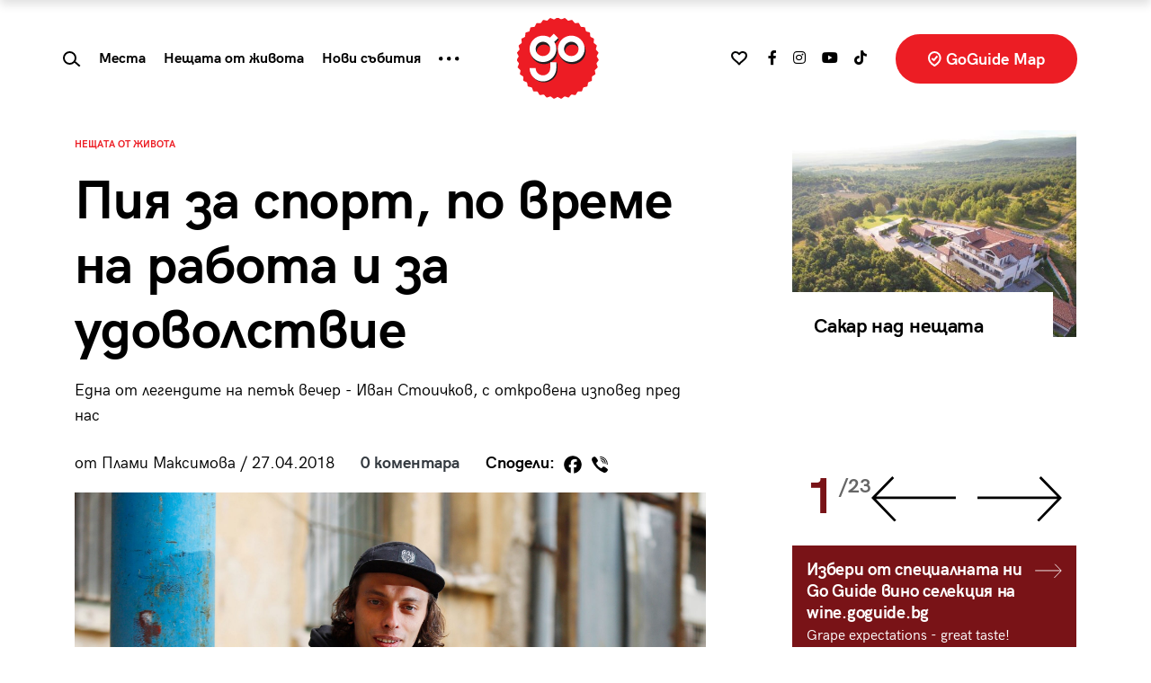

--- FILE ---
content_type: text/html; charset=UTF-8
request_url: https://goguide.bg/2865-5209-piia-za-sport-po-vreme-na-rabota-i-za-udovolstvie/
body_size: 29773
content:
<!doctype html>
<html lang="bg">
<head>
    <meta charset="utf-8">
    <meta name="viewport" content="width=device-width, initial-scale=1, shrink-to-fit=no">
    <meta name="referrer" content="no-referrer-when-downgrade">
	<meta name="google-site-verification" content="rlifQsxEFwWJELqvx2mBoEPchiSSPEINnrXWEuZAsC8" />
    
	<meta name='robots' content='index, follow, max-image-preview:large, max-snippet:-1, max-video-preview:-1' />

	<!-- This site is optimized with the Yoast SEO plugin v26.7 - https://yoast.com/wordpress/plugins/seo/ -->
	<title>Пия за спорт, по време на работа и за удоволствие - GoGuide.bg</title>
	<link rel="canonical" href="https://goguide.bg/2865-5209-piia-za-sport-po-vreme-na-rabota-i-za-udovolstvie/" />
	<meta property="og:locale" content="bg_BG" />
	<meta property="og:type" content="article" />
	<meta property="og:title" content="Пия за спорт, по време на работа и за удоволствие - GoGuide.bg" />
	<meta property="og:description" content="Най-високоградусовото събитие на сезона е този уикенд и привлечени от алкохолните му изпарения, решихме да те ъпдейтнем защо трябва да събереш сили след петък и събота и да се озовеш на трибуните на Bauhaus Arena в неделя. Авангардна селекция от пиещи спортисти ще съставлява цели 16 отбора, всеки от които ще представи достойно по едно [&hellip;]" />
	<meta property="og:url" content="https://goguide.bg/2865-5209-piia-za-sport-po-vreme-na-rabota-i-za-udovolstvie/" />
	<meta property="og:site_name" content="GoGuide.bg" />
	<meta property="article:published_time" content="2018-04-27T08:00:00+00:00" />
	<meta property="article:modified_time" content="2021-06-17T12:23:15+00:00" />
	<meta property="og:image" content="https://goguide.bg/wp-content/uploads/1524756456Ivan3-scaled.jpg" />
	<meta property="og:image:width" content="2560" />
	<meta property="og:image:height" content="1719" />
	<meta property="og:image:type" content="image/jpeg" />
	<meta name="author" content="редакторите" />
	<meta name="twitter:card" content="summary_large_image" />
	<meta name="twitter:label1" content="Written by" />
	<meta name="twitter:data1" content="редакторите" />
	<script type="application/ld+json" class="yoast-schema-graph">{"@context":"https://schema.org","@graph":[{"@type":"Article","@id":"https://goguide.bg/2865-5209-piia-za-sport-po-vreme-na-rabota-i-za-udovolstvie/#article","isPartOf":{"@id":"https://goguide.bg/2865-5209-piia-za-sport-po-vreme-na-rabota-i-za-udovolstvie/"},"author":{"name":"редакторите","@id":"https://goguide.bg/#/schema/person/fec0ec59b0feb7cfcde5aee142b73a1e"},"headline":"Пия за спорт, по време на работа и за удоволствие","datePublished":"2018-04-27T08:00:00+00:00","dateModified":"2021-06-17T12:23:15+00:00","mainEntityOfPage":{"@id":"https://goguide.bg/2865-5209-piia-za-sport-po-vreme-na-rabota-i-za-udovolstvie/"},"wordCount":792,"commentCount":0,"image":{"@id":"https://goguide.bg/2865-5209-piia-za-sport-po-vreme-na-rabota-i-za-udovolstvie/#primaryimage"},"thumbnailUrl":"https://goguide.bg/wp-content/uploads/1524756456Ivan3-scaled.jpg","keywords":["Бар Петък","Иван Стоичков","Пия за спорт","турнир","Плами Максимова","барман","алкохол"],"articleSection":["Нещата от живота","tova-e-chovekyt"],"inLanguage":"bg-BG"},{"@type":"WebPage","@id":"https://goguide.bg/2865-5209-piia-za-sport-po-vreme-na-rabota-i-za-udovolstvie/","url":"https://goguide.bg/2865-5209-piia-za-sport-po-vreme-na-rabota-i-za-udovolstvie/","name":"Пия за спорт, по време на работа и за удоволствие - GoGuide.bg","isPartOf":{"@id":"https://goguide.bg/#website"},"primaryImageOfPage":{"@id":"https://goguide.bg/2865-5209-piia-za-sport-po-vreme-na-rabota-i-za-udovolstvie/#primaryimage"},"image":{"@id":"https://goguide.bg/2865-5209-piia-za-sport-po-vreme-na-rabota-i-za-udovolstvie/#primaryimage"},"thumbnailUrl":"https://goguide.bg/wp-content/uploads/1524756456Ivan3-scaled.jpg","datePublished":"2018-04-27T08:00:00+00:00","dateModified":"2021-06-17T12:23:15+00:00","author":{"@id":"https://goguide.bg/#/schema/person/fec0ec59b0feb7cfcde5aee142b73a1e"},"breadcrumb":{"@id":"https://goguide.bg/2865-5209-piia-za-sport-po-vreme-na-rabota-i-za-udovolstvie/#breadcrumb"},"inLanguage":"bg-BG","potentialAction":[{"@type":"ReadAction","target":["https://goguide.bg/2865-5209-piia-za-sport-po-vreme-na-rabota-i-za-udovolstvie/"]}]},{"@type":"ImageObject","inLanguage":"bg-BG","@id":"https://goguide.bg/2865-5209-piia-za-sport-po-vreme-na-rabota-i-za-udovolstvie/#primaryimage","url":"https://goguide.bg/wp-content/uploads/1524756456Ivan3-scaled.jpg","contentUrl":"https://goguide.bg/wp-content/uploads/1524756456Ivan3-scaled.jpg","width":2560,"height":1719},{"@type":"BreadcrumbList","@id":"https://goguide.bg/2865-5209-piia-za-sport-po-vreme-na-rabota-i-za-udovolstvie/#breadcrumb","itemListElement":[{"@type":"ListItem","position":1,"name":"Начало","item":"https://goguide.bg/"},{"@type":"ListItem","position":2,"name":"Пия за спорт, по време на работа и за удоволствие"}]},{"@type":"WebSite","@id":"https://goguide.bg/#website","url":"https://goguide.bg/","name":"GoGuide.bg","description":"","potentialAction":[{"@type":"SearchAction","target":{"@type":"EntryPoint","urlTemplate":"https://goguide.bg/?s={search_term_string}"},"query-input":{"@type":"PropertyValueSpecification","valueRequired":true,"valueName":"search_term_string"}}],"inLanguage":"bg-BG"},{"@type":"Person","@id":"https://goguide.bg/#/schema/person/fec0ec59b0feb7cfcde5aee142b73a1e","name":"редакторите","url":"https://goguide.bg/author/goguide_admin/"}]}</script>
	<!-- / Yoast SEO plugin. -->


<link rel='dns-prefetch' href='//code.jquery.com' />
<link rel='dns-prefetch' href='//cdn.jsdelivr.net' />
<link rel='dns-prefetch' href='//use.fontawesome.com' />
<link rel="alternate" title="oEmbed (JSON)" type="application/json+oembed" href="https://goguide.bg/wp-json/oembed/1.0/embed?url=https%3A%2F%2Fgoguide.bg%2F2865-5209-piia-za-sport-po-vreme-na-rabota-i-za-udovolstvie%2F" />
<link rel="alternate" title="oEmbed (XML)" type="text/xml+oembed" href="https://goguide.bg/wp-json/oembed/1.0/embed?url=https%3A%2F%2Fgoguide.bg%2F2865-5209-piia-za-sport-po-vreme-na-rabota-i-za-udovolstvie%2F&#038;format=xml" />
<style id='wp-img-auto-sizes-contain-inline-css' type='text/css'>
img:is([sizes=auto i],[sizes^="auto," i]){contain-intrinsic-size:3000px 1500px}
/*# sourceURL=wp-img-auto-sizes-contain-inline-css */
</style>

<style id='wp-emoji-styles-inline-css' type='text/css'>

	img.wp-smiley, img.emoji {
		display: inline !important;
		border: none !important;
		box-shadow: none !important;
		height: 1em !important;
		width: 1em !important;
		margin: 0 0.07em !important;
		vertical-align: -0.1em !important;
		background: none !important;
		padding: 0 !important;
	}
/*# sourceURL=wp-emoji-styles-inline-css */
</style>
<link rel='stylesheet' id='wp-block-library-css' href='https://goguide.bg/wp-includes/css/dist/block-library/style.min.css?ver=6.9' type='text/css' media='all' />
<style id='global-styles-inline-css' type='text/css'>
:root{--wp--preset--aspect-ratio--square: 1;--wp--preset--aspect-ratio--4-3: 4/3;--wp--preset--aspect-ratio--3-4: 3/4;--wp--preset--aspect-ratio--3-2: 3/2;--wp--preset--aspect-ratio--2-3: 2/3;--wp--preset--aspect-ratio--16-9: 16/9;--wp--preset--aspect-ratio--9-16: 9/16;--wp--preset--color--black: #000000;--wp--preset--color--cyan-bluish-gray: #abb8c3;--wp--preset--color--white: #ffffff;--wp--preset--color--pale-pink: #f78da7;--wp--preset--color--vivid-red: #cf2e2e;--wp--preset--color--luminous-vivid-orange: #ff6900;--wp--preset--color--luminous-vivid-amber: #fcb900;--wp--preset--color--light-green-cyan: #7bdcb5;--wp--preset--color--vivid-green-cyan: #00d084;--wp--preset--color--pale-cyan-blue: #8ed1fc;--wp--preset--color--vivid-cyan-blue: #0693e3;--wp--preset--color--vivid-purple: #9b51e0;--wp--preset--gradient--vivid-cyan-blue-to-vivid-purple: linear-gradient(135deg,rgb(6,147,227) 0%,rgb(155,81,224) 100%);--wp--preset--gradient--light-green-cyan-to-vivid-green-cyan: linear-gradient(135deg,rgb(122,220,180) 0%,rgb(0,208,130) 100%);--wp--preset--gradient--luminous-vivid-amber-to-luminous-vivid-orange: linear-gradient(135deg,rgb(252,185,0) 0%,rgb(255,105,0) 100%);--wp--preset--gradient--luminous-vivid-orange-to-vivid-red: linear-gradient(135deg,rgb(255,105,0) 0%,rgb(207,46,46) 100%);--wp--preset--gradient--very-light-gray-to-cyan-bluish-gray: linear-gradient(135deg,rgb(238,238,238) 0%,rgb(169,184,195) 100%);--wp--preset--gradient--cool-to-warm-spectrum: linear-gradient(135deg,rgb(74,234,220) 0%,rgb(151,120,209) 20%,rgb(207,42,186) 40%,rgb(238,44,130) 60%,rgb(251,105,98) 80%,rgb(254,248,76) 100%);--wp--preset--gradient--blush-light-purple: linear-gradient(135deg,rgb(255,206,236) 0%,rgb(152,150,240) 100%);--wp--preset--gradient--blush-bordeaux: linear-gradient(135deg,rgb(254,205,165) 0%,rgb(254,45,45) 50%,rgb(107,0,62) 100%);--wp--preset--gradient--luminous-dusk: linear-gradient(135deg,rgb(255,203,112) 0%,rgb(199,81,192) 50%,rgb(65,88,208) 100%);--wp--preset--gradient--pale-ocean: linear-gradient(135deg,rgb(255,245,203) 0%,rgb(182,227,212) 50%,rgb(51,167,181) 100%);--wp--preset--gradient--electric-grass: linear-gradient(135deg,rgb(202,248,128) 0%,rgb(113,206,126) 100%);--wp--preset--gradient--midnight: linear-gradient(135deg,rgb(2,3,129) 0%,rgb(40,116,252) 100%);--wp--preset--font-size--small: 13px;--wp--preset--font-size--medium: 20px;--wp--preset--font-size--large: 36px;--wp--preset--font-size--x-large: 42px;--wp--preset--spacing--20: 0.44rem;--wp--preset--spacing--30: 0.67rem;--wp--preset--spacing--40: 1rem;--wp--preset--spacing--50: 1.5rem;--wp--preset--spacing--60: 2.25rem;--wp--preset--spacing--70: 3.38rem;--wp--preset--spacing--80: 5.06rem;--wp--preset--shadow--natural: 6px 6px 9px rgba(0, 0, 0, 0.2);--wp--preset--shadow--deep: 12px 12px 50px rgba(0, 0, 0, 0.4);--wp--preset--shadow--sharp: 6px 6px 0px rgba(0, 0, 0, 0.2);--wp--preset--shadow--outlined: 6px 6px 0px -3px rgb(255, 255, 255), 6px 6px rgb(0, 0, 0);--wp--preset--shadow--crisp: 6px 6px 0px rgb(0, 0, 0);}:where(.is-layout-flex){gap: 0.5em;}:where(.is-layout-grid){gap: 0.5em;}body .is-layout-flex{display: flex;}.is-layout-flex{flex-wrap: wrap;align-items: center;}.is-layout-flex > :is(*, div){margin: 0;}body .is-layout-grid{display: grid;}.is-layout-grid > :is(*, div){margin: 0;}:where(.wp-block-columns.is-layout-flex){gap: 2em;}:where(.wp-block-columns.is-layout-grid){gap: 2em;}:where(.wp-block-post-template.is-layout-flex){gap: 1.25em;}:where(.wp-block-post-template.is-layout-grid){gap: 1.25em;}.has-black-color{color: var(--wp--preset--color--black) !important;}.has-cyan-bluish-gray-color{color: var(--wp--preset--color--cyan-bluish-gray) !important;}.has-white-color{color: var(--wp--preset--color--white) !important;}.has-pale-pink-color{color: var(--wp--preset--color--pale-pink) !important;}.has-vivid-red-color{color: var(--wp--preset--color--vivid-red) !important;}.has-luminous-vivid-orange-color{color: var(--wp--preset--color--luminous-vivid-orange) !important;}.has-luminous-vivid-amber-color{color: var(--wp--preset--color--luminous-vivid-amber) !important;}.has-light-green-cyan-color{color: var(--wp--preset--color--light-green-cyan) !important;}.has-vivid-green-cyan-color{color: var(--wp--preset--color--vivid-green-cyan) !important;}.has-pale-cyan-blue-color{color: var(--wp--preset--color--pale-cyan-blue) !important;}.has-vivid-cyan-blue-color{color: var(--wp--preset--color--vivid-cyan-blue) !important;}.has-vivid-purple-color{color: var(--wp--preset--color--vivid-purple) !important;}.has-black-background-color{background-color: var(--wp--preset--color--black) !important;}.has-cyan-bluish-gray-background-color{background-color: var(--wp--preset--color--cyan-bluish-gray) !important;}.has-white-background-color{background-color: var(--wp--preset--color--white) !important;}.has-pale-pink-background-color{background-color: var(--wp--preset--color--pale-pink) !important;}.has-vivid-red-background-color{background-color: var(--wp--preset--color--vivid-red) !important;}.has-luminous-vivid-orange-background-color{background-color: var(--wp--preset--color--luminous-vivid-orange) !important;}.has-luminous-vivid-amber-background-color{background-color: var(--wp--preset--color--luminous-vivid-amber) !important;}.has-light-green-cyan-background-color{background-color: var(--wp--preset--color--light-green-cyan) !important;}.has-vivid-green-cyan-background-color{background-color: var(--wp--preset--color--vivid-green-cyan) !important;}.has-pale-cyan-blue-background-color{background-color: var(--wp--preset--color--pale-cyan-blue) !important;}.has-vivid-cyan-blue-background-color{background-color: var(--wp--preset--color--vivid-cyan-blue) !important;}.has-vivid-purple-background-color{background-color: var(--wp--preset--color--vivid-purple) !important;}.has-black-border-color{border-color: var(--wp--preset--color--black) !important;}.has-cyan-bluish-gray-border-color{border-color: var(--wp--preset--color--cyan-bluish-gray) !important;}.has-white-border-color{border-color: var(--wp--preset--color--white) !important;}.has-pale-pink-border-color{border-color: var(--wp--preset--color--pale-pink) !important;}.has-vivid-red-border-color{border-color: var(--wp--preset--color--vivid-red) !important;}.has-luminous-vivid-orange-border-color{border-color: var(--wp--preset--color--luminous-vivid-orange) !important;}.has-luminous-vivid-amber-border-color{border-color: var(--wp--preset--color--luminous-vivid-amber) !important;}.has-light-green-cyan-border-color{border-color: var(--wp--preset--color--light-green-cyan) !important;}.has-vivid-green-cyan-border-color{border-color: var(--wp--preset--color--vivid-green-cyan) !important;}.has-pale-cyan-blue-border-color{border-color: var(--wp--preset--color--pale-cyan-blue) !important;}.has-vivid-cyan-blue-border-color{border-color: var(--wp--preset--color--vivid-cyan-blue) !important;}.has-vivid-purple-border-color{border-color: var(--wp--preset--color--vivid-purple) !important;}.has-vivid-cyan-blue-to-vivid-purple-gradient-background{background: var(--wp--preset--gradient--vivid-cyan-blue-to-vivid-purple) !important;}.has-light-green-cyan-to-vivid-green-cyan-gradient-background{background: var(--wp--preset--gradient--light-green-cyan-to-vivid-green-cyan) !important;}.has-luminous-vivid-amber-to-luminous-vivid-orange-gradient-background{background: var(--wp--preset--gradient--luminous-vivid-amber-to-luminous-vivid-orange) !important;}.has-luminous-vivid-orange-to-vivid-red-gradient-background{background: var(--wp--preset--gradient--luminous-vivid-orange-to-vivid-red) !important;}.has-very-light-gray-to-cyan-bluish-gray-gradient-background{background: var(--wp--preset--gradient--very-light-gray-to-cyan-bluish-gray) !important;}.has-cool-to-warm-spectrum-gradient-background{background: var(--wp--preset--gradient--cool-to-warm-spectrum) !important;}.has-blush-light-purple-gradient-background{background: var(--wp--preset--gradient--blush-light-purple) !important;}.has-blush-bordeaux-gradient-background{background: var(--wp--preset--gradient--blush-bordeaux) !important;}.has-luminous-dusk-gradient-background{background: var(--wp--preset--gradient--luminous-dusk) !important;}.has-pale-ocean-gradient-background{background: var(--wp--preset--gradient--pale-ocean) !important;}.has-electric-grass-gradient-background{background: var(--wp--preset--gradient--electric-grass) !important;}.has-midnight-gradient-background{background: var(--wp--preset--gradient--midnight) !important;}.has-small-font-size{font-size: var(--wp--preset--font-size--small) !important;}.has-medium-font-size{font-size: var(--wp--preset--font-size--medium) !important;}.has-large-font-size{font-size: var(--wp--preset--font-size--large) !important;}.has-x-large-font-size{font-size: var(--wp--preset--font-size--x-large) !important;}
/*# sourceURL=global-styles-inline-css */
</style>

<style id='classic-theme-styles-inline-css' type='text/css'>
/*! This file is auto-generated */
.wp-block-button__link{color:#fff;background-color:#32373c;border-radius:9999px;box-shadow:none;text-decoration:none;padding:calc(.667em + 2px) calc(1.333em + 2px);font-size:1.125em}.wp-block-file__button{background:#32373c;color:#fff;text-decoration:none}
/*# sourceURL=/wp-includes/css/classic-themes.min.css */
</style>
<link rel='stylesheet' id='newsletter-css' href='https://goguide.bg/wp-content/plugins/newsletter/style.css?ver=9.1.0' type='text/css' media='all' />
<link rel='stylesheet' id='heateor_sss_frontend_css-css' href='https://goguide.bg/wp-content/plugins/sassy-social-share/public/css/sassy-social-share-public.css?ver=3.3.79' type='text/css' media='all' />
<style id='heateor_sss_frontend_css-inline-css' type='text/css'>
.heateor_sss_button_instagram span.heateor_sss_svg,a.heateor_sss_instagram span.heateor_sss_svg{background:radial-gradient(circle at 30% 107%,#fdf497 0,#fdf497 5%,#fd5949 45%,#d6249f 60%,#285aeb 90%)}div.heateor_sss_horizontal_sharing a.heateor_sss_button_instagram span{background:#fff!important;}div.heateor_sss_standard_follow_icons_container a.heateor_sss_button_instagram span{background:#fff}div.heateor_sss_vertical_sharing  a.heateor_sss_button_instagram span{background:#ffffff!important;}div.heateor_sss_floating_follow_icons_container a.heateor_sss_button_instagram span{background:#ffffff}.heateor_sss_horizontal_sharing .heateor_sss_svg,.heateor_sss_standard_follow_icons_container .heateor_sss_svg{background-color:#fff!important;background:#fff!important;color:#000;border-width:0px;border-style:solid;border-color:transparent}div.heateor_sss_horizontal_sharing span.heateor_sss_svg svg:hover path:not(.heateor_sss_no_fill),div.heateor_sss_horizontal_sharing span.heateor_sss_svg svg:hover ellipse, div.heateor_sss_horizontal_sharing span.heateor_sss_svg svg:hover circle, div.heateor_sss_horizontal_sharing span.heateor_sss_svg svg:hover polygon, div.heateor_sss_horizontal_sharing span.heateor_sss_svg svg:hover rect:not(.heateor_sss_no_fill){fill:#f00}div.heateor_sss_horizontal_sharing span.heateor_sss_svg svg:hover path.heateor_sss_svg_stroke, div.heateor_sss_horizontal_sharing span.heateor_sss_svg svg:hover rect.heateor_sss_svg_stroke{stroke:#f00}.heateor_sss_horizontal_sharing span.heateor_sss_svg:hover,.heateor_sss_standard_follow_icons_container span.heateor_sss_svg:hover{color:#f00;border-color:transparent;}.heateor_sss_vertical_sharing span.heateor_sss_svg,.heateor_sss_floating_follow_icons_container span.heateor_sss_svg{background-color:#ffffff!important;background:#ffffff!important;color:#000000;border-width:0px;border-style:solid;border-color:transparent;}div.heateor_sss_vertical_sharing span.heateor_sss_svg svg:hover path:not(.heateor_sss_no_fill),div.heateor_sss_vertical_sharing span.heateor_sss_svg svg:hover ellipse, div.heateor_sss_vertical_sharing span.heateor_sss_svg svg:hover circle, div.heateor_sss_vertical_sharing span.heateor_sss_svg svg:hover polygon{fill:#ff0000}div.heateor_sss_vertical_sharing span.heateor_sss_svg svg:hover path.heateor_sss_svg_stroke{stroke:#ff0000}.heateor_sss_vertical_sharing span.heateor_sss_svg:hover,.heateor_sss_floating_follow_icons_container span.heateor_sss_svg:hover{color:#ff0000;border-color:transparent;}
/*# sourceURL=heateor_sss_frontend_css-inline-css */
</style>
<link rel='stylesheet' id='bootstrap-css' href='https://goguide.bg/wp-content/themes/goguide/assets/css/bs/bootstrap.css?ver=4.5.3' type='text/css' media='all' />
<link rel='stylesheet' id='fontawesome-css' href='https://use.fontawesome.com/releases/v5.15.3/css/all.css?ver=4.7.0' type='text/css' media='all' />
<link rel='stylesheet' id='owltheme-css' href='https://goguide.bg/wp-content/themes/goguide/assets/css/owl.theme.default.min.css?ver=1.0.0' type='text/css' media='all' />
<link rel='stylesheet' id='owlcarousel-css' href='https://goguide.bg/wp-content/themes/goguide/assets/css/owl.carousel.min.css?ver=1.0.0' type='text/css' media='all' />
<link rel='stylesheet' id='goguide-css' href='https://goguide.bg/wp-content/themes/goguide/assets/css/goguide.css?ver=1756203306' type='text/css' media='all' />
<script type="text/javascript" src="https://code.jquery.com/jquery-3.5.1.min.js?ver=3.5.1" id="jquery-js"></script>
<script type="text/javascript" id="loadmore-js-extra">
/* <![CDATA[ */
var loadmore_params = {"ajaxurl":"https://goguide.bg/wp-admin/admin-ajax.php","posts":"{\"p\":2865,\"page\":0,\"name\":\"5209-piia-za-sport-po-vreme-na-rabota-i-za-udovolstvie\",\"error\":\"\",\"m\":\"\",\"post_parent\":\"\",\"subpost\":\"\",\"subpost_id\":\"\",\"attachment\":\"\",\"attachment_id\":0,\"pagename\":\"\",\"page_id\":0,\"second\":\"\",\"minute\":\"\",\"hour\":\"\",\"day\":0,\"monthnum\":0,\"year\":0,\"w\":0,\"category_name\":\"\",\"tag\":\"\",\"cat\":\"\",\"tag_id\":\"\",\"author\":\"\",\"author_name\":\"\",\"feed\":\"\",\"tb\":\"\",\"paged\":0,\"meta_key\":\"\",\"meta_value\":\"\",\"preview\":\"\",\"s\":\"\",\"sentence\":\"\",\"title\":\"\",\"fields\":\"all\",\"menu_order\":\"\",\"embed\":\"\",\"category__in\":[],\"category__not_in\":[],\"category__and\":[],\"post__in\":[],\"post__not_in\":[],\"post_name__in\":[],\"tag__in\":[],\"tag__not_in\":[],\"tag__and\":[],\"tag_slug__in\":[],\"tag_slug__and\":[],\"post_parent__in\":[],\"post_parent__not_in\":[],\"author__in\":[],\"author__not_in\":[],\"search_columns\":[],\"ignore_sticky_posts\":false,\"suppress_filters\":false,\"cache_results\":true,\"update_post_term_cache\":true,\"update_menu_item_cache\":false,\"lazy_load_term_meta\":true,\"update_post_meta_cache\":true,\"post_type\":\"\",\"posts_per_page\":20,\"nopaging\":false,\"comments_per_page\":\"50\",\"no_found_rows\":false,\"order\":\"DESC\"}","current_page":"1","max_page":"0"};
//# sourceURL=loadmore-js-extra
/* ]]> */
</script>
<script type="text/javascript" src="https://goguide.bg/wp-content/themes/goguide/assets/js/loadmore.js?ver=6.9" id="loadmore-js"></script>
<link rel="https://api.w.org/" href="https://goguide.bg/wp-json/" /><link rel="alternate" title="JSON" type="application/json" href="https://goguide.bg/wp-json/wp/v2/posts/2865" /><link rel="EditURI" type="application/rsd+xml" title="RSD" href="https://goguide.bg/xmlrpc.php?rsd" />
<meta name="generator" content="WordPress 6.9" />
<link rel='shortlink' href='https://goguide.bg/?p=2865' />

		<!-- GA Google Analytics @ https://m0n.co/ga -->
		<script async src="https://www.googletagmanager.com/gtag/js?id=AW-844431514"></script>
		<script>
			window.dataLayer = window.dataLayer || [];
			function gtag(){dataLayer.push(arguments);}
			gtag('js', new Date());
			gtag('config', 'AW-844431514');
		</script>

	      <meta name="onesignal" content="wordpress-plugin"/>
            <script>

      window.OneSignalDeferred = window.OneSignalDeferred || [];

      OneSignalDeferred.push(function(OneSignal) {
        var oneSignal_options = {};
        window._oneSignalInitOptions = oneSignal_options;

        oneSignal_options['serviceWorkerParam'] = { scope: '/wp-content/plugins/onesignal-free-web-push-notifications/sdk_files/push/onesignal/' };
oneSignal_options['serviceWorkerPath'] = 'OneSignalSDKWorker.js';

        OneSignal.Notifications.setDefaultUrl("https://goguide.bg");

        oneSignal_options['wordpress'] = true;
oneSignal_options['appId'] = '6241cbe5-b941-4a58-a6c7-f40b9430c2b4';
oneSignal_options['allowLocalhostAsSecureOrigin'] = true;
oneSignal_options['welcomeNotification'] = { };
oneSignal_options['welcomeNotification']['title'] = "";
oneSignal_options['welcomeNotification']['message'] = "";
oneSignal_options['path'] = "https://goguide.bg/wp-content/plugins/onesignal-free-web-push-notifications/sdk_files/";
oneSignal_options['promptOptions'] = { };
oneSignal_options['notifyButton'] = { };
oneSignal_options['notifyButton']['enable'] = true;
oneSignal_options['notifyButton']['position'] = 'bottom-right';
oneSignal_options['notifyButton']['theme'] = 'default';
oneSignal_options['notifyButton']['size'] = 'medium';
oneSignal_options['notifyButton']['showCredit'] = true;
oneSignal_options['notifyButton']['text'] = {};
              OneSignal.init(window._oneSignalInitOptions);
                    });

      function documentInitOneSignal() {
        var oneSignal_elements = document.getElementsByClassName("OneSignal-prompt");

        var oneSignalLinkClickHandler = function(event) { OneSignal.Notifications.requestPermission(); event.preventDefault(); };        for(var i = 0; i < oneSignal_elements.length; i++)
          oneSignal_elements[i].addEventListener('click', oneSignalLinkClickHandler, false);
      }

      if (document.readyState === 'complete') {
           documentInitOneSignal();
      }
      else {
           window.addEventListener("load", function(event){
               documentInitOneSignal();
          });
      }
    </script>
<link rel="icon" href="https://goguide.bg/wp-content/uploads/favicon-128x128.png" sizes="32x32" />
<link rel="icon" href="https://goguide.bg/wp-content/uploads/favicon-300x300.png" sizes="192x192" />
<link rel="apple-touch-icon" href="https://goguide.bg/wp-content/uploads/favicon-300x300.png" />
<meta name="msapplication-TileImage" content="https://goguide.bg/wp-content/uploads/favicon-300x300.png" />

    <script type="text/javascript" src="//hiendbg.adocean.pl/files/js/ado.js"></script>
    <script type="text/javascript">
        /* (c)AdOcean 2003-2021 */
        if(typeof ado!=="object"){ado={};ado.config=ado.preview=ado.placement=ado.master=ado.slave=function(){};}
        ado.config({mode: "new", xml: false, consent: true, characterEncoding: true});
        ado.preview({enabled: true});
    </script>

    <!-- start master -->
    <script type="text/javascript">
        /* (c)AdOcean 2003-2021, MASTER: HiEnd_bg.Go_Guide_New.All_Pages */
        ado.master({id: '_cf2eMEVMm9X.5tdhT.heq3ODg5Bq9sYmeeOsV7HwUr.17', server: 'hiendbg.adocean.pl', vars: {mozilla_target:2865} });
		/* 1 */
    </script>
    <!--  end master  -->

    <!-- if gallery -->
    <!-- start master -->
    <script type="text/javascript">
        /* (c)AdOcean 2003-2021, MASTER: HiEnd_bg.Go_Guide_New.Gallery */
        ado.master({id: 'WVylgbG0TTxNrPqS7C_oeBX93D_FsrBHHRx.YwcSvZH.S7', server: 'hiendbg.adocean.pl' });
    </script>
    <!--  end master  -->

    	
		
<script>

// Define dataLayer and the gtag function.

window.dataLayer = window.dataLayer || [];

function gtag(){dataLayer.push(arguments);}

 
// IMPORTANT - DO NOT COPY/PASTE WITHOUT MODIFYING REGION LIST

// Set default consent for specific regions according to your requirements

gtag('consent', 'default', {

  'ad_storage': 'denied',

  'ad_user_data': 'denied',

  'ad_personalization': 'denied',

  'analytics_storage': 'granted',

 //'regions':['BG']

});

// Set default consent for all other regions according to your requirements

gtag('consent', 'default', {

  'ad_storage': 'denied',

  'ad_user_data': 'denied',

  'ad_personalization': 'denied',

  'analytics_storage': 'granted'

});
 
</script>
	<!-- Start cookieyes banner -->
	<script id="cookieyes" type="text/javascript" src="https://cdn-cookieyes.com/client_data/f48ea489523a0f7ce24bcd8e/script.js"></script>
	<!-- End cookieyes banner -->

</head>
<body data-rsssl=1 class="wp-singular post-template-default single single-post postid-2865 single-format-standard wp-theme-goguide">
<!-- Facebook Pixel Code -->

<script>
  !function(f,b,e,v,n,t,s)
  {if(f.fbq)return;n=f.fbq=function(){n.callMethod?
  n.callMethod.apply(n,arguments):n.queue.push(arguments)};
  if(!f._fbq)f._fbq=n;n.push=n;n.loaded=!0;n.version='2.0';
  n.queue=[];t=b.createElement(e);t.async=!0;
  t.src=v;s=b.getElementsByTagName(e)[0];
  s.parentNode.insertBefore(t,s)}(window, document,'script',
  'https://connect.facebook.net/en_US/fbevents.js');
  fbq('init', '130413825023807');
  fbq('track', 'PageView');
</script>

<noscript>
  <img height="1" width="1" style="display:none" src="https://www.facebook.com/tr?id={your-pixel-id-goes-here}&ev=PageView&noscript=1"/>
</noscript>
<!-- End Facebook Pixel Code -->
		<script async id="ebx" src="//applets.ebxcdn.com/ebx.js"></script>
	
<div class="d-none d-lg-block" id="wallpaper-container">
    <!-- start slave -->
    <div id="adoceanhiendbgmgirlrdfuq"></div>
    <script type="text/javascript">
        /* (c)AdOcean 2003-2021, HiEnd_bg.Go_Guide_New.All_Pages.Wallpaper */
        ado.slave('adoceanhiendbgmgirlrdfuq', {
            myMaster: '_cf2eMEVMm9X.5tdhT.heq3ODg5Bq9sYmeeOsV7HwUr.17',
            onServerEmission: function(data) {
                if ($(window).width() > 768) {
                    $('body').addClass('wallpaper')
                    setTimeout(function () {
                        $(window).trigger('resize')
                        resize_containers()
                        $(window).trigger('resize')
                        resize_containers()
                    }, 300)
                }
            },
            onServerEmissionEmpty: function(data) {
            }
        });
    </script>
    <!--  end slave  -->
</div><!-- start slave -->
<div id="adoceanhiendbgypmoeqjmvu"></div>
<script type="text/javascript">
    /* (c)AdOcean 2003-2021, HiEnd_bg.Go_Guide_New.All_Pages.StartUp */
    ado.slave('adoceanhiendbgypmoeqjmvu', {myMaster: '_cf2eMEVMm9X.5tdhT.heq3ODg5Bq9sYmeeOsV7HwUr.17' });
</script>
<!--  end slave  -->

    <nav class="navbar navbar-expand-lg fixed-top d-none d-lg-block article-progress fixed">
        <div class="container-fluid">
            <div class="row flex-grow-1">
                <div class="col d-flex align-items-center current-title">
                    <div><span class="text-red">Четете: </span> Пия за спорт, по време на работа и за удоволствие</div>
                </div>
                <div class="col-auto"><a class="navbar-brand d-none d-lg-block" href="https://goguide.bg/"><img src="https://goguide.bg/wp-content/themes/goguide/assets/images/logo.svg?v=2023.6" class="logo"></a></div>
                <div class="col">
                    <div class="h-100 d-flex align-items-center justify-content-end">
                        Сподели: <div class="d-inline-block"><div class="heateor_sss_sharing_container heateor_sss_horizontal_sharing" data-heateor-ss-offset="0" data-heateor-sss-href='https://goguide.bg/2865-5209-piia-za-sport-po-vreme-na-rabota-i-za-udovolstvie/'><div class="heateor_sss_sharing_ul"><a aria-label="Facebook" class="heateor_sss_facebook" href="https://www.facebook.com/sharer/sharer.php?u=https%3A%2F%2Fgoguide.bg%2F2865-5209-piia-za-sport-po-vreme-na-rabota-i-za-udovolstvie%2F" title="Facebook" rel="nofollow noopener" target="_blank" style="font-size:32px!important;box-shadow:none;display:inline-block;vertical-align:middle"><span class="heateor_sss_svg" style="background-color:#0765FE;width:26px;height:26px;display:inline-block;opacity:1;float:left;font-size:32px;box-shadow:none;display:inline-block;font-size:16px;padding:0 4px;vertical-align:middle;background-repeat:repeat;overflow:hidden;padding:0;cursor:pointer;box-sizing:content-box"><svg style="display:block;" focusable="false" aria-hidden="true" xmlns="http://www.w3.org/2000/svg" width="100%" height="100%" viewBox="0 0 32 32"><path fill="#000" d="M28 16c0-6.627-5.373-12-12-12S4 9.373 4 16c0 5.628 3.875 10.35 9.101 11.647v-7.98h-2.474V16H13.1v-1.58c0-4.085 1.849-5.978 5.859-5.978.76 0 2.072.15 2.608.298v3.325c-.283-.03-.775-.045-1.386-.045-1.967 0-2.728.745-2.728 2.683V16h3.92l-.673 3.667h-3.247v8.245C23.395 27.195 28 22.135 28 16Z"></path></svg></span></a><a aria-label="Viber" class="heateor_sss_button_viber" href="viber://forward?text=%D0%9F%D0%B8%D1%8F%20%D0%B7%D0%B0%20%D1%81%D0%BF%D0%BE%D1%80%D1%82%2C%20%D0%BF%D0%BE%20%D0%B2%D1%80%D0%B5%D0%BC%D0%B5%20%D0%BD%D0%B0%20%D1%80%D0%B0%D0%B1%D0%BE%D1%82%D0%B0%20%D0%B8%20%D0%B7%D0%B0%20%D1%83%D0%B4%D0%BE%D0%B2%D0%BE%D0%BB%D1%81%D1%82%D0%B2%D0%B8%D0%B5%20https%3A%2F%2Fgoguide.bg%2F2865-5209-piia-za-sport-po-vreme-na-rabota-i-za-udovolstvie%2F" title="Viber" rel="nofollow noopener" style="font-size:32px!important;box-shadow:none;display:inline-block;vertical-align:middle"><span class="heateor_sss_svg heateor_sss_s__default heateor_sss_s_viber" style="background-color:#8b628f;width:26px;height:26px;display:inline-block;opacity:1;float:left;font-size:32px;box-shadow:none;display:inline-block;font-size:16px;padding:0 4px;vertical-align:middle;background-repeat:repeat;overflow:hidden;padding:0;cursor:pointer;box-sizing:content-box"><svg style="display:block;" focusable="false" aria-hidden="true" xmlns="http://www.w3.org/2000/svg" width="100%" height="100%" viewBox="0 0 32 32"><path d="M22.57 27.22a7.39 7.39 0 0 1-1.14-.32 29 29 0 0 1-16-16.12c-1-2.55 0-4.7 2.66-5.58a2 2 0 0 1 1.39 0c1.12.41 3.94 4.3 4 5.46a2 2 0 0 1-1.16 1.78 2 2 0 0 0-.66 2.84A10.3 10.3 0 0 0 17 20.55a1.67 1.67 0 0 0 2.35-.55c1.07-1.62 2.38-1.54 3.82-.54.72.51 1.45 1 2.14 1.55.93.75 2.1 1.37 1.55 2.94a5.21 5.21 0 0 1-4.29 3.27zM17.06 4.79A10.42 10.42 0 0 1 26.79 15c0 .51.18 1.27-.58 1.25s-.54-.78-.6-1.29c-.7-5.52-3.23-8.13-8.71-9-.45-.07-1.15 0-1.11-.57.05-.87.87-.54 1.27-.6z" fill="#000" fill-rule="evenodd"></path><path d="M24.09 14.06c-.05.38.17 1-.45 1.13-.83.13-.67-.64-.75-1.13-.56-3.36-1.74-4.59-5.12-5.35-.5-.11-1.27 0-1.15-.8s.82-.48 1.35-.42a6.9 6.9 0 0 1 6.12 6.57z" fill="#000" fill-rule="evenodd"></path><path d="M21.52 13.45c0 .43 0 .87-.53.93s-.6-.26-.64-.64a2.47 2.47 0 0 0-2.26-2.43c-.42-.07-.82-.2-.63-.76.13-.38.47-.41.83-.42a3.66 3.66 0 0 1 3.23 3.32z" fill="#000" fill-rule="evenodd"></path></svg></span></a></div><div class="heateorSssClear"></div></div></div>
                    </div>
                </div>
            </div>
        </div>
        </div>
    </nav>
    
<nav class="navbar navbar-expand-lg  fixed-top main-menu">
    <div class="container-fluid">
        <!--  Show this only on mobile to medium screens  -->
        <a class="navbar-brand navbar-brand-mobile d-lg-none" href="https://goguide.bg/"><img src="https://goguide.bg/wp-content/themes/goguide/assets/images/logo.svg?v=2023.6"></a>

<!--        <a href="#popular" class="popular-link nav-link text-dark d-lg-none font-weight-bold">Най-четени</a>-->

        <a class="btn btn-faves ml-lg-4 text-nowrap d-lg-none" href="javascript:;" data-toggle="dropdown">
            <svg class="common" width="18px" height="16px" viewBox="0 0 18 16" version="1.1" xmlns="http://www.w3.org/2000/svg" xmlns:xlink="http://www.w3.org/1999/xlink">
                <title>Stroke 1</title>
                <g id="All-Pages-Desktop-HD" stroke="none" stroke-width="1" fill="none" fill-rule="evenodd" stroke-linejoin="round">
                    <g id="The-Things-of-Life" transform="translate(-955.000000, -84.000000)" stroke="#020303" stroke-width="2">
                        <g id="Group-15" transform="translate(73.000000, 40.000000)">
                            <path d="M887.114391,45.0003151 C885.001529,44.992286 883,46.4822506 883,48.7934736 C883,53.3539812 887.66004,53.8391659 891,58.5384615 C894.341184,53.8391659 899,53.3539812 899,48.7934736 C899,44.9005253 893.322068,43.3382991 891,47.3356253 C890.056737,45.7114606 888.55926,45.0049031 887.114391,45.0003151 Z" id="Stroke-1"></path>
                        </g>
                    </g>
                </g>
            </svg>
            <svg class="active" width="18px" height="16px" viewBox="0 0 18 16" version="1.1" xmlns="http://www.w3.org/2000/svg" xmlns:xlink="http://www.w3.org/1999/xlink">
                <title>Stroke 1</title>
                <g id="All-Pages-Desktop-HD" stroke="none" stroke-width="1" fill="none" fill-rule="evenodd" stroke-linejoin="round">
                    <g id="Article" transform="translate(-955.000000, -84.000000)" fill="#EC1D24" stroke="#EC1D24" stroke-width="2">
                        <g id="Group-15" transform="translate(73.000000, 40.000000)">
                            <path d="M887.114391,45.0003151 C885.001529,44.992286 883,46.4822506 883,48.7934736 C883,53.3539812 887.66004,53.8391659 891,58.5384615 C894.341184,53.8391659 899,53.3539812 899,48.7934736 C899,44.9005253 893.322068,43.3382991 891,47.3356253 C890.056737,45.7114606 888.55926,45.0049031 887.114391,45.0003151 Z" id="Stroke-1"></path>
                        </g>
                    </g>
                </g>
            </svg>
        </a>
        <ul class="dropdown-menu faves-menu" style="max-width: none;"></ul>

        <a class=" btn btn-maps btn-maps-mobile rounded-pill ml-lg-4 text-nowrap d-lg-none" href="/map/"><svg width="15px" height="17px" viewBox="0 0 15 17" version="1.1" xmlns="http://www.w3.org/2000/svg" xmlns:xlink="http://www.w3.org/1999/xlink">
                <title>Check In</title>
                <g id="All-Pages-Desktop-HD" stroke="none" stroke-width="1" fill="none" fill-rule="evenodd">
                    <g id="The-Things-of-Life" transform="translate(-1230.000000, -84.000000)" stroke="#FFFFFF" stroke-width="2">
                        <g id="Group-15" transform="translate(73.000000, 40.000000)">
                            <g id="Group-19" transform="translate(1140.000000, 31.000000)">
                                <g id="Check-In" transform="translate(18.000000, 14.000000)">
                                    <path d="M6.31526311,15 C6.24683636,15 6.17735689,14.9818956 6.11629917,14.9456869 C5.86575197,14.800852 0,11.3535676 0,6.3887114 C0,2.8658147 2.83286765,0 6.31526311,0 C9.7987113,0 12.6315789,2.8658147 12.6315789,6.3887114 C12.6315789,11.0042599 6.77845961,14.7784878 6.53001785,14.9371672 C6.46474926,14.9787007 6.39000618,15 6.31526311,15 Z" id="Stroke-1"></path>
                                    <polyline id="Stroke-3" points="3.30090975 7.07056949 5.63116776 8.925717 9.40179122 4.43462171"></polyline>
                                </g>
                            </g>
                        </g>
                    </g>
                </g>
            </svg> GoMap</a>

        <button class="navbar-toggler" type="button" data-toggle="collapse" data-target="#navbarToggle" aria-controls="navbarToggle" aria-expanded="false" aria-label="Toggle navigation">
            <span class="navbar-toggler-icon"></span>
        </button>

        <!--  Use flexbox utility classes to change how the child elements are justified  -->
        <div class="collapse navbar-collapse justify-content-between row flex-lg-nowrap" id="navbarToggle">

            <ul class="navbar-nav col-lg navbar-left position-relative p-0">
<!--                <li class="nav-item">-->
<!--                    <a class="nav-link" href="#">-->
<!--                        <svg width="16px" height="18px" viewBox="0 0 16 18" version="1.1" xmlns="http://www.w3.org/2000/svg" xmlns:xlink="http://www.w3.org/1999/xlink">-->
<!--                            <title>Group 5</title>-->
<!--                            <g id="All-Pages-Desktop-HD" stroke="none" stroke-width="1" fill="none" fill-rule="evenodd">-->
<!--                                <g id="Homepage" transform="translate(-72.000000, -85.000000)" stroke="#000000" stroke-width="2">-->
<!--                                    <g id="Menu" transform="translate(73.000000, 40.000000)">-->
<!--                                        <g id="Group-5" transform="translate(0.000000, 46.000000)">-->
<!--                                            <path d="M0,16 C0,12.1338039 3.13380392,9 7,9 C10.8661961,9 14,12.1338039 14,16 L0,16 Z" id="Stroke-1" stroke-linejoin="round"></path>-->
<!--                                            <path d="M10,3 C10,4.657 8.657,6 7,6 C5.343,6 4,4.657 4,3 C4,1.343 5.343,0 7,0 C8.657,0 10,1.343 10,3 Z" id="Stroke-3"></path>-->
<!--                                        </g>-->
<!--                                    </g>-->
<!--                                </g>-->
<!--                            </g>-->
<!--                        </svg>-->
<!--                    </a>-->
<!--                </li>-->
                <li class="nav-item py-4 py-lg-0">
                    <a class="nav-link active search-toggle d-none d-lg-block" href="#">
                        <svg width="20px" height="18px" viewBox="0 0 20 18" version="1.1" xmlns="http://www.w3.org/2000/svg" xmlns:xlink="http://www.w3.org/1999/xlink">
                            <title>Group 4</title>
                            <g id="All-Pages-Desktop-HD" stroke="none" stroke-width="1" fill="none" fill-rule="evenodd">
                                <g id="Homepage" transform="translate(-116.000000, -85.000000)" stroke="#000000" stroke-width="2">
                                    <g id="Menu" transform="translate(73.000000, 40.000000)">
                                        <g id="Group-4" transform="translate(44.000000, 46.000000)">
                                            <circle id="Oval" cx="6.5" cy="6.5" r="6.5"></circle>
                                            <line x1="13" y1="11.5" x2="17" y2="15" id="Line" stroke-linecap="square"></line>
                                        </g>
                                    </g>
                                </g>
                            </g>
                        </svg>
                    </a>

                    <form id="search-float" role="search" method="get" action="https://goguide.bg/">
    <div class="input-group">
        <div class="input-group-append d-lg-none" id="button-addon4">
            <button class="btn pl-3 pr-0" type="button">
                <svg width="20px" height="18px" viewBox="0 0 20 18" version="1.1" xmlns="http://www.w3.org/2000/svg" xmlns:xlink="http://www.w3.org/1999/xlink">
                    <title>Group 4</title>
                    <g id="All-Pages-Desktop-HD" stroke="none" stroke-width="1" fill="none" fill-rule="evenodd">
                        <g id="Homepage" transform="translate(-116.000000, -85.000000)" stroke="#000000" stroke-width="2">
                            <g id="Menu" transform="translate(73.000000, 40.000000)">
                                <g id="Group-4" transform="translate(44.000000, 46.000000)">
                                    <circle id="Oval" cx="6.5" cy="6.5" r="6.5"></circle>
                                    <line x1="13" y1="11.5" x2="17" y2="15" id="Line" stroke-linecap="square"></line>
                                </g>
                            </g>
                        </g>
                    </g>
                </svg>
            </button>
        </div>
        <input type="text" class="search-input form-control" name="s" placeholder="Търсене в GoGuide" value="">
        <div class="input-group-append" id="button-addon4">
            <button class="close-search btn p-0" type="button"><img src="https://goguide.bg/wp-content/themes/goguide/assets/images/location-close-btn.svg" width="30" height="30"></button>
        </div>
    </div>
</form>
                </li>

                <li itemscope="itemscope" itemtype="https://www.schema.org/SiteNavigationElement" id="nav-item-30920" class="menu-item menu-item-type-taxonomy menu-item-object-category nav-item nav-item-30920"><a title="Места" href="https://goguide.bg/places/" class="nav-link">Места</a></li>
<li itemscope="itemscope" itemtype="https://www.schema.org/SiteNavigationElement" id="nav-item-22007" class="menu-item menu-item-type-taxonomy menu-item-object-category current-post-ancestor current-menu-parent current-post-parent nav-item nav-item-22007"><a title="Нещата от живота" href="https://goguide.bg/neshtata/" class="nav-link">Нещата от живота</a></li>
<li itemscope="itemscope" itemtype="https://www.schema.org/SiteNavigationElement" id="nav-item-30919" class="menu-item menu-item-type-taxonomy menu-item-object-category nav-item nav-item-30919"><a title="Нови събития" href="https://goguide.bg/events/" class="nav-link">Нови събития</a></li>
<li itemscope="itemscope" itemtype="https://www.schema.org/SiteNavigationElement" id="nav-item-37012" class="menu-item menu-item-type-taxonomy menu-item-object-category nav-item nav-item-37012"><a title="Beauty" href="https://goguide.bg/beauty/" class="nav-link">Beauty</a></li>
<li itemscope="itemscope" itemtype="https://www.schema.org/SiteNavigationElement" id="nav-item-31134" class="menu-item menu-item-type-post_type_archive menu-item-object-gallery nav-item nav-item-31134"><a title="Галерии" href="https://goguide.bg/galleries/" class="nav-link">Галерии</a></li>

                <li class="nav-item dropdown subfilter-dropdown invisible">
                    <a class="nav-link dropdown-togglezzz" href="#" id="navbarDropdown" role="button" data-toggle="dropdown" aria-haspopup="true" aria-expanded="false">
                        <svg width="23px" height="5px" viewBox="0 0 23 5" version="1.1" xmlns="http://www.w3.org/2000/svg" xmlns:xlink="http://www.w3.org/1999/xlink">
                            <title>Group 2</title>
                            <g id="All-Pages-Desktop-HD" stroke="none" stroke-width="1" fill="none" fill-rule="evenodd">
                                <g id="The-Things-of-Life" transform="translate(-584.000000, -91.000000)" fill="#000000">
                                    <g id="Group-15" transform="translate(73.000000, 40.000000)">
                                        <g id="Group-2" transform="translate(511.000000, 51.000000)">
                                            <circle id="Oval" cx="2.25" cy="2.25" r="2.25"></circle>
                                            <circle id="Oval" cx="11.25" cy="2.25" r="2.25"></circle>
                                            <circle id="Oval" cx="20.25" cy="2.25" r="2.25"></circle>
                                        </g>
                                    </g>
                                </g>
                            </g>
                        </svg>
                    </a>
                    <ul class="subfilter dropdown-menu"></ul>
                </li>
            </ul>

            <div class="col-auto">
                <a class="navbar-brand d-none d-lg-block" href="https://goguide.bg/"><img src="https://goguide.bg/wp-content/themes/goguide/assets/images/logo.svg?v=2023.6" class="logo"></a>
            </div>

            <ul class="navbar-nav col-lg align-items-lg-center flex-row socials">
                <li class="nav-item d-none d-lg-block ml-lg-auto nav-item-faves dropdown">
                    <a class="btn btn-faves ml-lg-4 text-nowrap" href="javascript:;" data-toggle="dropdown">
                        <svg class="common" width="18px" height="16px" viewBox="0 0 18 16" version="1.1" xmlns="http://www.w3.org/2000/svg" xmlns:xlink="http://www.w3.org/1999/xlink">
                            <title>Stroke 1</title>
                            <g id="All-Pages-Desktop-HD" stroke="none" stroke-width="1" fill="none" fill-rule="evenodd" stroke-linejoin="round">
                                <g id="The-Things-of-Life" transform="translate(-955.000000, -84.000000)" stroke="#020303" stroke-width="2">
                                    <g id="Group-15" transform="translate(73.000000, 40.000000)">
                                        <path d="M887.114391,45.0003151 C885.001529,44.992286 883,46.4822506 883,48.7934736 C883,53.3539812 887.66004,53.8391659 891,58.5384615 C894.341184,53.8391659 899,53.3539812 899,48.7934736 C899,44.9005253 893.322068,43.3382991 891,47.3356253 C890.056737,45.7114606 888.55926,45.0049031 887.114391,45.0003151 Z" id="Stroke-1"></path>
                                    </g>
                                </g>
                            </g>
                        </svg>
                        <svg class="active" width="18px" height="16px" viewBox="0 0 18 16" version="1.1" xmlns="http://www.w3.org/2000/svg" xmlns:xlink="http://www.w3.org/1999/xlink">
                            <title>Stroke 1</title>
                            <g id="All-Pages-Desktop-HD" stroke="none" stroke-width="1" fill="none" fill-rule="evenodd" stroke-linejoin="round">
                                <g id="Article" transform="translate(-955.000000, -84.000000)" fill="#EC1D24" stroke="#EC1D24" stroke-width="2">
                                    <g id="Group-15" transform="translate(73.000000, 40.000000)">
                                        <path d="M887.114391,45.0003151 C885.001529,44.992286 883,46.4822506 883,48.7934736 C883,53.3539812 887.66004,53.8391659 891,58.5384615 C894.341184,53.8391659 899,53.3539812 899,48.7934736 C899,44.9005253 893.322068,43.3382991 891,47.3356253 C890.056737,45.7114606 888.55926,45.0049031 887.114391,45.0003151 Z" id="Stroke-1"></path>
                                    </g>
                                </g>
                            </g>
                        </svg>
                    </a>
                    <ul class="dropdown-menu faves-menu" style="max-width: none;">
                        <li class="dropdown-item py-2 px-0 d-flex flex-row">
                            <a class="" href="#"><img src="https://goguide.bg/wp-content/themes/goguide/assets/images/location-close-btn.svg" width="16" class="mx-2"></a>
                            <a class="mr-3" href="#">h hdskjhsdf kjh lskjdfk sdjh ksdfj kji</a>
                            <a class="text-dark mr-2" href="#"><i class="fab fa-facebook"></i></a>
                            <a class="text-dark mr-2" href="#"><i class="fab fa-viber"></i></a>
                        </li>
                    </ul>
                </li>
                                        <li class="nav-item ml-lg-auto">
                            <a class="nav-link pr-3 pr-lg-2" href="https://www.facebook.com/GoGuide/" target="_blank"><i class="fab fa-facebook-f"></i></a>
                        </li>
                                            <li class="nav-item ">
                            <a class="nav-link pr-3 pr-lg-2" href="https://www.instagram.com/goguide_bulgaria/" target="_blank"><i class="fab fa-instagram"></i></a>
                        </li>
                                            <li class="nav-item ">
                            <a class="nav-link pr-3 pr-lg-2" href="https://www.youtube.com/channel/UCeskaSwKBZtFKC1ZP6rrCAQ" target="_blank"><i class="fab fa-youtube"></i></a>
                        </li>
                                            <li class="nav-item ">
                            <a class="nav-link pr-3 pr-lg-2" href="https://www.tiktok.com/@go_guide?lang=en" target="_blank"><i class="fab fa-tiktok"></i></a>
                        </li>
                    
                <li class="nav-item d-none d-lg-block">
                    <a class=" btn btn-maps rounded-pill ml-lg-4 text-nowrap" href="/map/"><svg width="15px" height="17px" viewBox="0 0 15 17" version="1.1" xmlns="http://www.w3.org/2000/svg" xmlns:xlink="http://www.w3.org/1999/xlink">
                            <title>Check In</title>
                            <g id="All-Pages-Desktop-HD" stroke="none" stroke-width="1" fill="none" fill-rule="evenodd">
                                <g id="The-Things-of-Life" transform="translate(-1230.000000, -84.000000)" stroke="#FFFFFF" stroke-width="2">
                                    <g id="Group-15" transform="translate(73.000000, 40.000000)">
                                        <g id="Group-19" transform="translate(1140.000000, 31.000000)">
                                            <g id="Check-In" transform="translate(18.000000, 14.000000)">
                                                <path d="M6.31526311,15 C6.24683636,15 6.17735689,14.9818956 6.11629917,14.9456869 C5.86575197,14.800852 0,11.3535676 0,6.3887114 C0,2.8658147 2.83286765,0 6.31526311,0 C9.7987113,0 12.6315789,2.8658147 12.6315789,6.3887114 C12.6315789,11.0042599 6.77845961,14.7784878 6.53001785,14.9371672 C6.46474926,14.9787007 6.39000618,15 6.31526311,15 Z" id="Stroke-1"></path>
                                                <polyline id="Stroke-3" points="3.30090975 7.07056949 5.63116776 8.925717 9.40179122 4.43462171"></polyline>
                                            </g>
                                        </g>
                                    </g>
                                </g>
                            </g>
                        </svg> GoGuide Map</a>
                </li>
            </ul>
        </div>
    </div>
</nav>

<div class="nav-padding"></div>

<div class="main container-fluid">
<!-- start slave -->
<div id="adoceanhiendbgvddobkghgb"></div>
<script type="text/javascript">
    /* (c)AdOcean 2003-2021, HiEnd_bg.Go_Guide_New.All_Pages.Billboard */
    ado.slave('adoceanhiendbgvddobkghgb', {myMaster: '_cf2eMEVMm9X.5tdhT.heq3ODg5Bq9sYmeeOsV7HwUr.17', onLoad: function() {
            contract_extra_posts();
        } });
</script>
<!--  end slave  -->
</div>
<!-- mfunc go_set_post_views(get_the_ID()); --><!-- /mfunc -->

	<section id="primary" class="content-area">
		<main id="main" class="site-main">

		<main class="border-bottom overflow-hidden">

<!--    <div class="main container-fluid mb-5">-->
<!--        <a href="https://google.com" target="_blank"><img src="--><!--/assets/images/delete/bnwide.jpg" class="w-100" alt=""></a>-->
<!--    </div>-->
        <div class="main container-fluid mb-5 pb-5 bg-white">
            
            <div class="row ">

                <!-- youtube test  -->
                
                <div class="col-lg-8 pr-lg-5 post-content">
                                        <a href="https://goguide.bg/neshtata/" class="article-category">Нещата от живота</a>
                    <div class="mb-3"><h1>Пия за спорт, по време на работа и за удоволствие</h1></div>
                    <p class="subtitle">Една от легендите на петък вечер - Иван Стоичков, с откровена изповед пред нас</p>
                    <div class="article-details mt-4 mb-3">
                        <span class="article-author mr-4">от Плами Максимова / 27.04.2018</span>
                            <a href="#comments" class="text-black font-weight-bold text-dark mr-4 toggle-comments">
                                0 коментара                            </a>
                        <span class="font-weight-bold">Сподели: <span class="d-inline-block align-middle"><div class="heateor_sss_sharing_container heateor_sss_horizontal_sharing" data-heateor-ss-offset="0" data-heateor-sss-href='https://goguide.bg/2865-5209-piia-za-sport-po-vreme-na-rabota-i-za-udovolstvie/'><div class="heateor_sss_sharing_ul"><a aria-label="Facebook" class="heateor_sss_facebook" href="https://www.facebook.com/sharer/sharer.php?u=https%3A%2F%2Fgoguide.bg%2F2865-5209-piia-za-sport-po-vreme-na-rabota-i-za-udovolstvie%2F" title="Facebook" rel="nofollow noopener" target="_blank" style="font-size:32px!important;box-shadow:none;display:inline-block;vertical-align:middle"><span class="heateor_sss_svg" style="background-color:#0765FE;width:26px;height:26px;display:inline-block;opacity:1;float:left;font-size:32px;box-shadow:none;display:inline-block;font-size:16px;padding:0 4px;vertical-align:middle;background-repeat:repeat;overflow:hidden;padding:0;cursor:pointer;box-sizing:content-box"><svg style="display:block;" focusable="false" aria-hidden="true" xmlns="http://www.w3.org/2000/svg" width="100%" height="100%" viewBox="0 0 32 32"><path fill="#000" d="M28 16c0-6.627-5.373-12-12-12S4 9.373 4 16c0 5.628 3.875 10.35 9.101 11.647v-7.98h-2.474V16H13.1v-1.58c0-4.085 1.849-5.978 5.859-5.978.76 0 2.072.15 2.608.298v3.325c-.283-.03-.775-.045-1.386-.045-1.967 0-2.728.745-2.728 2.683V16h3.92l-.673 3.667h-3.247v8.245C23.395 27.195 28 22.135 28 16Z"></path></svg></span></a><a aria-label="Viber" class="heateor_sss_button_viber" href="viber://forward?text=%D0%9F%D0%B8%D1%8F%20%D0%B7%D0%B0%20%D1%81%D0%BF%D0%BE%D1%80%D1%82%2C%20%D0%BF%D0%BE%20%D0%B2%D1%80%D0%B5%D0%BC%D0%B5%20%D0%BD%D0%B0%20%D1%80%D0%B0%D0%B1%D0%BE%D1%82%D0%B0%20%D0%B8%20%D0%B7%D0%B0%20%D1%83%D0%B4%D0%BE%D0%B2%D0%BE%D0%BB%D1%81%D1%82%D0%B2%D0%B8%D0%B5%20https%3A%2F%2Fgoguide.bg%2F2865-5209-piia-za-sport-po-vreme-na-rabota-i-za-udovolstvie%2F" title="Viber" rel="nofollow noopener" style="font-size:32px!important;box-shadow:none;display:inline-block;vertical-align:middle"><span class="heateor_sss_svg heateor_sss_s__default heateor_sss_s_viber" style="background-color:#8b628f;width:26px;height:26px;display:inline-block;opacity:1;float:left;font-size:32px;box-shadow:none;display:inline-block;font-size:16px;padding:0 4px;vertical-align:middle;background-repeat:repeat;overflow:hidden;padding:0;cursor:pointer;box-sizing:content-box"><svg style="display:block;" focusable="false" aria-hidden="true" xmlns="http://www.w3.org/2000/svg" width="100%" height="100%" viewBox="0 0 32 32"><path d="M22.57 27.22a7.39 7.39 0 0 1-1.14-.32 29 29 0 0 1-16-16.12c-1-2.55 0-4.7 2.66-5.58a2 2 0 0 1 1.39 0c1.12.41 3.94 4.3 4 5.46a2 2 0 0 1-1.16 1.78 2 2 0 0 0-.66 2.84A10.3 10.3 0 0 0 17 20.55a1.67 1.67 0 0 0 2.35-.55c1.07-1.62 2.38-1.54 3.82-.54.72.51 1.45 1 2.14 1.55.93.75 2.1 1.37 1.55 2.94a5.21 5.21 0 0 1-4.29 3.27zM17.06 4.79A10.42 10.42 0 0 1 26.79 15c0 .51.18 1.27-.58 1.25s-.54-.78-.6-1.29c-.7-5.52-3.23-8.13-8.71-9-.45-.07-1.15 0-1.11-.57.05-.87.87-.54 1.27-.6z" fill="#000" fill-rule="evenodd"></path><path d="M24.09 14.06c-.05.38.17 1-.45 1.13-.83.13-.67-.64-.75-1.13-.56-3.36-1.74-4.59-5.12-5.35-.5-.11-1.27 0-1.15-.8s.82-.48 1.35-.42a6.9 6.9 0 0 1 6.12 6.57z" fill="#000" fill-rule="evenodd"></path><path d="M21.52 13.45c0 .43 0 .87-.53.93s-.6-.26-.64-.64a2.47 2.47 0 0 0-2.26-2.43c-.42-.07-.82-.2-.63-.76.13-.38.47-.41.83-.42a3.66 3.66 0 0 1 3.23 3.32z" fill="#000" fill-rule="evenodd"></path></svg></span></a></div><div class="heateorSssClear"></div></div></span></span>
                    </div>
                                        <img width="1340" height="900" src="https://goguide.bg/wp-content/uploads/1524756456Ivan3-scaled.jpg" class="w-100 h-auto mb-5 wp-post-image" alt="" decoding="async" fetchpriority="high" />                                        <p style="margin-top: -30px;" class="mb-5 small">Иван Коловос</p>
                    
                                        <div class="bg-dark pt-5 col-lg-4 bg-dark-extrude-left pl-0 articles-inline">
    <a href="https://goguide.bg/69253-kategorii/" class="article-link-small text-white mb-5 d-block">
        <div class="article-link-small-category">Нещата от живота</div>
        Гласувай за любимите си места – виж всички категории на Go Guide Food&amp;Drink Awards 2025!    </a>
    <a href="https://goguide.bg/69268-bekam/" class="article-link-small text-white mb-5 d-block">
        <div class="article-link-small-category">Нещата от живота</div>
        Свекърви без граници – защо „Бранд Бекъм“ се превърна в семейна война    </a>
    <a href="https://goguide.bg/69316-pavel-petrov-ot-sthatite-i-chili-do-exe-audio-showcase-v-clwd-sofiya/" class="article-link-small text-white mb-5 d-block">
        <div class="article-link-small-category">Нещата от живота</div>
        Павел Петров – от Щатите и Чили до сцената на CLWD    </a>
    <a href="https://goguide.bg/69338-oskari-2026-koi-sa-pretendentite-za-statuetkite/" class="article-link-small text-white mb-5 d-block">
        <div class="article-link-small-category">Нещата от живота</div>
        Оскари 2026 вече чукат на вратата – виж кои филми и звезди са номинирани    </a>
</div>                    
                    <p>
	<a href="https://www.facebook.com/events/1516480845117403/?active_tab=about" target="_blank" rel="noopener">Най-високоградусовото събитие</a> на сезона<span><span> </span></span>е този уикенд и привлечени от алкохолните му изпарения, решихме да те ъпдейтнем защо трябва да събереш сили след петък и събота и да се озовеш на трибуните на Bauhaus Arena в неделя.</p>
<p>
	Авангардна селекция от пиещи спортисти ще съставлява цели <span>16 отбора, всеки от които ще представи достойно по едно видно столично заведение (по наши наблюдения персоналът на всяко заведение цяла година пие прилежно за спорт, за да е в добра форма за форума &#8211; бел. ред.). И въпреки <span>добре скалъпените, предварително уговорени резултати ние решихме все пак&nbsp;</span></span>да потърсим отговори на няколко нелепи въпроса.</p>
<p>
	<span id="docs-internal-guid-fd4e68d7-07af-7aac-6e9f-f6c88aad521f"><span style="font-size: 11pt; font-family: Arial; color: rgb(0, 0, 0); background-color: transparent; font-variant-numeric: normal; font-variant-east-asian: normal; vertical-align: baseline; white-space: pre-wrap;"></span></span></p>
<p>
	Иван Стоичков, или по познат в средите като Ванката от Петък, жонглира с отговорите, все едно са шейкър, и разказва за<span> почти задължителното консумиране на алкохол преди, по време на и около мачовете от турнира.</span></p>
<p>
	<span><img decoding="async" alt="" src="/upload/ckfinder/images/28698733_10211459509229158_8118127501219122599_o.jpg" style="width: 820px; height: 461px;" /></span></p>
<p>
	<strong>Кои сте в дъното на нещата на най-очакваното дерби в светския живот?</strong></p>
<p>
	Аз, Скини Джей (Шута от Билкова), браточката и всички съмишленици. Използвам мястото да благодаря на Бар Пойнт и на всички супер ентусиазирани симпатяги, които се включват в организацията, мъкнат колони, техника и т.н. и поддържат завидно количество промили. Велики хора.</p>
<p>
	<strong>Кога и защо пихте за спорт за първи път? </strong></p>
<p>
	Хм, труден въпрос. Ако трябва да сме напълно акуратни, всичко се случи през 2012-а. Беше силна година за карето между Шишман и стария Петък и идеята се роди на пияно (сто процента). Запазихме си 5 последователни часа на Спортна София, викнахме Радио Кафе, Микстейп, Грайнда, Стъклото и Билкова и се разделихме като на селски мач. Още първата година имаше дисквалификации &#8211; Ангел и Били от Оги 23 прекалиха със стимулантите и прекратихме 2-рото полувреме. Всичко мина с един счупен нос, много псувни и потно парти в бара победител.</p>
<blockquote>
<h1 style="color: red;">
		Единствените първи и реални шампиони на &quot;Пия за спорт&quot; станаха Бар Билкова.</h1>
</blockquote>
<p>
	<strong>Как се случи така, че станахте чак толкова сериозни, че да организирате турнир?</strong></p>
<p>
	Още след първия подобен такъв коментарите и отзвукът в обществото бяха повече от прекрасни. Седнахме на воайорския бар на Билкова и със Шиваров и SDB започнахме да мъдрим и записваме нещо като проект за по-голяма организация, реални съдии, медицински екипи и така се роди нещо, което е &ldquo;ритане на топка по правилата на спорта футбол&rdquo;. Всички желаещи бяха супер надъхани и цялата гюрултия я спретнахме бързичко &#8211; 2 месеца преди 2-рия турнир вече бяхме готови с мястото и по-голяма бройка на отборите &#8211; 12.</p>
<p>
	<strong>Кои барове се класираха в тазгодишната надпревара? </strong></p>
<p>
	16 бара се класираха, като имаше трансфери и в последния момент. Като цяло повечето са познати и от минали турнири. Новите са БарДАК и Carrusel. Ще се опитам да ги изредя по спомен, може и да се получи &#8211; Петък, Малката Текила, Безкрай, Строежа, Микстейп, Билкова, Терминал 1, БарДАК , Стъклото (Kристал), Grindhouse Skate Club, Bar Point, Маймунарника, Витамин Б, Wrong Bar, Carrusel и Лорка. Абе само бандити!</p>
<p>
	<img decoding="async" alt="" src="/upload/ckfinder/images/Ivan2.jpg" style="width: 820px; height: 551px;" /></p>
<p>
	<strong>Кои са градските легенди, които ще се включат в епичната битка?</strong></p>
<p>
	Всички ние. Всяка година трансферите се случват до последния ден и не можем да сме сигурни във всичко, което спекулират медиите, но в изминалите издания е имало всякакви мръсни номера и смени в последния момент. Пратили сме покана на доста известни хора, надяваме се да ни имат предвид. Патронът тази година е Марадона, Шута имаше среща с него в Дубай и обсъдиха сегашната схема.</p>
<p>
	<strong>Какво е общото между футбола и пиенето?</strong></p>
<p>
	Всичко и нищо.</p>
<blockquote>
<h1 style="color: red;">
		Футболът, както и пиенето е колективен спорт. Можеш и сам, ама е доста по-скучно.</h1>
</blockquote>
<p>
	<strong>Може ли да се спортува, без да се пие?</strong></p>
<p>
	Разбира се, че може. Ще има и такива загубеняци на турнира.</p>
<p>
	<strong>Кои са позволените алкохолни стимуланти по време на игра?</strong></p>
<p>
	Няма забранен вид къркоч.</p>
<blockquote>
<h1 style="color: red;">
		Мастиката се води наркотик, ако е над кило, но пак се брои. Спирт, течност за чистачки, соли за баня, керосин или всичко, което върви с лед и безалкохолно.</h1>
</blockquote>
<p>
	<strong>Има ли забранени субстанции?</strong></p>
<p>
	Всичките тия балъшки хапчета дето са &ldquo;против махмурлук&rdquo; или &ldquo;освежи себе си&rdquo;.</p>
<p>
	<strong>Ще играете ли по правилата?</strong></p>
<p>
	Вече казахме &#8211; играем ритане на топка по правилата на спорта футбол. Свободната ни интерпретация на спорт не ни пречи да слушаме съдията или да изпълняваме тъч, от където ни кажат. Със сигурност нашите ще се погрижат и за приповдигнатото си настроение чрез всякакъв допинг, което си е баш по правилата.</p>
<p>
	<strong>Кой се очертава да е звездата на сезона?</strong></p>
<p>
	Сигурно ще е някое момиче от Реал Гърдит.</p>
<p>
	<img decoding="async" alt="" src="/upload/ckfinder/images/Ivan1.jpg" style="width: 820px; height: 551px;" /></p>
<p>
	<strong>А при теб откъде тези спортни заложби? Наследствено ли е?</strong></p>
<p>
	Да. Освен че с Ицето делим една фамилия, уменията ни в псувните също се доближават.</p>
<p>
	<strong>И последно &#8211; къде да дойдем да ви гледаме как жонглирате с топки, а не с шейкъри?</strong></p>
<p>
	БАУХАУС АРЕНА, Дружба, до Летището.</p>
<p>
	Наздраве!</p>
<p>
	<a href="http://Кико - от “златните” години на “Билкова“ до KICK’s" target="_blank" rel="noopener">Запознай се с още една легенда на бар индустрията у нас: Кико от KICK&rsquo;s</a></p>

                    
                    
                    <div class="tags border-top border-bottom py-4 mt-5 font-weight-normal">
                        <div class="row">
                            <div class="col-lg">
                                <span class="font-weight-bold">Тагове:</span>
                                                                <a href="https://goguide.bg/tag/%d0%91%d0%b0%d1%80-%d0%9f%d0%b5%d1%82%d1%8a%d0%ba/" class="text-black mx-lg-3">Бар Петък</a>
                                                                <a href="https://goguide.bg/tag/%d0%98%d0%b2%d0%b0%d0%bd-%d0%a1%d1%82%d0%be%d0%b8%d1%87%d0%ba%d0%be%d0%b2/" class="text-black mx-lg-3">Иван Стоичков</a>
                                                                <a href="https://goguide.bg/tag/%d0%9f%d0%b8%d1%8f-%d0%b7%d0%b0-%d1%81%d0%bf%d0%be%d1%80%d1%82/" class="text-black mx-lg-3">Пия за спорт</a>
                                                                <a href="https://goguide.bg/tag/%d1%82%d1%83%d1%80%d0%bd%d0%b8%d1%80/" class="text-black mx-lg-3">турнир</a>
                                                                <a href="https://goguide.bg/tag/%d0%9f%d0%bb%d0%b0%d0%bc%d0%b8-%d0%9c%d0%b0%d0%ba%d1%81%d0%b8%d0%bc%d0%be%d0%b2%d0%b0/" class="text-black mx-lg-3">Плами Максимова</a>
                                                                <a href="https://goguide.bg/tag/%d0%b1%d0%b0%d1%80%d0%bc%d0%b0%d0%bd/" class="text-black mx-lg-3">барман</a>
                                                                <a href="https://goguide.bg/tag/%d0%b0%d0%bb%d0%ba%d0%be%d1%85%d0%be%d0%bb/" class="text-black mx-lg-3">алкохол</a>
                                                            </div>
                            <div class="col-lg-auto">
                                <span class="font-weight-bold">Сподели: <span class="d-inline-block align-middle"><div class="heateor_sss_sharing_container heateor_sss_horizontal_sharing" data-heateor-ss-offset="0" data-heateor-sss-href='https://goguide.bg/2865-5209-piia-za-sport-po-vreme-na-rabota-i-za-udovolstvie/'><div class="heateor_sss_sharing_ul"><a aria-label="Facebook" class="heateor_sss_facebook" href="https://www.facebook.com/sharer/sharer.php?u=https%3A%2F%2Fgoguide.bg%2F2865-5209-piia-za-sport-po-vreme-na-rabota-i-za-udovolstvie%2F" title="Facebook" rel="nofollow noopener" target="_blank" style="font-size:32px!important;box-shadow:none;display:inline-block;vertical-align:middle"><span class="heateor_sss_svg" style="background-color:#0765FE;width:26px;height:26px;display:inline-block;opacity:1;float:left;font-size:32px;box-shadow:none;display:inline-block;font-size:16px;padding:0 4px;vertical-align:middle;background-repeat:repeat;overflow:hidden;padding:0;cursor:pointer;box-sizing:content-box"><svg style="display:block;" focusable="false" aria-hidden="true" xmlns="http://www.w3.org/2000/svg" width="100%" height="100%" viewBox="0 0 32 32"><path fill="#000" d="M28 16c0-6.627-5.373-12-12-12S4 9.373 4 16c0 5.628 3.875 10.35 9.101 11.647v-7.98h-2.474V16H13.1v-1.58c0-4.085 1.849-5.978 5.859-5.978.76 0 2.072.15 2.608.298v3.325c-.283-.03-.775-.045-1.386-.045-1.967 0-2.728.745-2.728 2.683V16h3.92l-.673 3.667h-3.247v8.245C23.395 27.195 28 22.135 28 16Z"></path></svg></span></a><a aria-label="Viber" class="heateor_sss_button_viber" href="viber://forward?text=%D0%9F%D0%B8%D1%8F%20%D0%B7%D0%B0%20%D1%81%D0%BF%D0%BE%D1%80%D1%82%2C%20%D0%BF%D0%BE%20%D0%B2%D1%80%D0%B5%D0%BC%D0%B5%20%D0%BD%D0%B0%20%D1%80%D0%B0%D0%B1%D0%BE%D1%82%D0%B0%20%D0%B8%20%D0%B7%D0%B0%20%D1%83%D0%B4%D0%BE%D0%B2%D0%BE%D0%BB%D1%81%D1%82%D0%B2%D0%B8%D0%B5%20https%3A%2F%2Fgoguide.bg%2F2865-5209-piia-za-sport-po-vreme-na-rabota-i-za-udovolstvie%2F" title="Viber" rel="nofollow noopener" style="font-size:32px!important;box-shadow:none;display:inline-block;vertical-align:middle"><span class="heateor_sss_svg heateor_sss_s__default heateor_sss_s_viber" style="background-color:#8b628f;width:26px;height:26px;display:inline-block;opacity:1;float:left;font-size:32px;box-shadow:none;display:inline-block;font-size:16px;padding:0 4px;vertical-align:middle;background-repeat:repeat;overflow:hidden;padding:0;cursor:pointer;box-sizing:content-box"><svg style="display:block;" focusable="false" aria-hidden="true" xmlns="http://www.w3.org/2000/svg" width="100%" height="100%" viewBox="0 0 32 32"><path d="M22.57 27.22a7.39 7.39 0 0 1-1.14-.32 29 29 0 0 1-16-16.12c-1-2.55 0-4.7 2.66-5.58a2 2 0 0 1 1.39 0c1.12.41 3.94 4.3 4 5.46a2 2 0 0 1-1.16 1.78 2 2 0 0 0-.66 2.84A10.3 10.3 0 0 0 17 20.55a1.67 1.67 0 0 0 2.35-.55c1.07-1.62 2.38-1.54 3.82-.54.72.51 1.45 1 2.14 1.55.93.75 2.1 1.37 1.55 2.94a5.21 5.21 0 0 1-4.29 3.27zM17.06 4.79A10.42 10.42 0 0 1 26.79 15c0 .51.18 1.27-.58 1.25s-.54-.78-.6-1.29c-.7-5.52-3.23-8.13-8.71-9-.45-.07-1.15 0-1.11-.57.05-.87.87-.54 1.27-.6z" fill="#000" fill-rule="evenodd"></path><path d="M24.09 14.06c-.05.38.17 1-.45 1.13-.83.13-.67-.64-.75-1.13-.56-3.36-1.74-4.59-5.12-5.35-.5-.11-1.27 0-1.15-.8s.82-.48 1.35-.42a6.9 6.9 0 0 1 6.12 6.57z" fill="#000" fill-rule="evenodd"></path><path d="M21.52 13.45c0 .43 0 .87-.53.93s-.6-.26-.64-.64a2.47 2.47 0 0 0-2.26-2.43c-.42-.07-.82-.2-.63-.76.13-.38.47-.41.83-.42a3.66 3.66 0 0 1 3.23 3.32z" fill="#000" fill-rule="evenodd"></path></svg></span></a></div><div class="heateorSssClear"></div></div></span></span>
                            </div>
                        </div>
                    </div>

                    
                </div>
                <div class="col-lg-4 pl-lg-5 sidebar">
                    <div class="position-sticky" style="bottom: 0;">

                        <div class="bn-container d-flex align-items-center justify-content-center mb-5zzz h250 bp-right-01">
    <!-- start slave -->
    <div id="adoceanhiendbgzgphponjtl"></div>
    <script type="text/javascript">
        /* (c)AdOcean 2003-2021, HiEnd_bg.Go_Guide_New.All_Pages.Right 1st */
        ado.slave('adoceanhiendbgzgphponjtl', {myMaster: '_cf2eMEVMm9X.5tdhT.heq3ODg5Bq9sYmeeOsV7HwUr.17', onLoad: function() {
                contract_extra_posts();
            } });
    </script>
    <!--  end slave  -->
</div>

                        		<style type="text/css">
			.wgbpf-carousel .owl-stage {
				display: flex;
				align-items: stretch;
			}
			.wgbpf-carousel .owl-item {
				height: inherit;
			}
			.wgbpf-item {
				position: relative;
				padding-bottom: 65px;
				height: 100%;
			}
			.wgbpf-item .goguide-approved {
				margin-left: 0;
				margin-right: 0;
			}
			.wgbpf-item .goguide-approved img {
				object-fit: cover;
				display: block;
				height: 100%;
				width: 100%;
			}
			.wgbpf-item .goguide-approved span {
				display: flex;
				height: 75vw;
				overflow: hidden;
				justify-content: center;
				align-items: center;
			}
			.wgbpf-nav {
				position: absolute;
				left: 0;
				right: 0;
				bottom: 0;
				display: flex;
				justify-content: space-between;
			}
			.wgbpf-nav .text-right {
				display: flex;
				align-items: center;
			}
			.wgbpf-nav a {
				display: inline-block;
			}
			.wgbpf-nav img {
				width: 70px !important;
				margin: 0;
				height: auto;
				max-width: 100%;
			}
			.wbpf-counter {
				font-weight: bold;
				font-size: 22px;
				line-height: 1;
			}
			.wbpf-counter span {
				opacity: .6;
			}
			.wbpf-counter strong {
				font-size: 3.5rem;
				color: #791317;
			}
			.wgbpf-bottom {
				position: relative;
				background: #791317;
			}
			.wgbpf-bottom a {
				font-weight: bold;
			}
			.wgbpf-bottom a,
			.wgbpf-bottom p {
				color: #fff;
			}
			.wgbpf-bottom h3 {
				position: relative;
				font-size: 1.2em;
				font-weight: normal;
			}
			.wgbpf-bottom h3 img {
				width: 30px;
				height: auto;
			}
			.wgbpf-bottom h3 a {
				justify-content: space-between;
			}
			@media (min-width: 768px) {
				.wgbpf-item .goguide-approved span {
					height: 50vw;
				}
				.wgbpf-nav img {
					width: 100px !important;
				}
			}
			@media (min-width: 992px) {
				.wgbpf-item .goguide-approved span {
					height: 18vw;
				}
				.wgbpf-nav img {
					width: 50px !important;
				}
			}
			@media (min-width: 1200px) {
				.wgbpf-nav img {
					width: 100px !important;
				}
			}
		</style>
		<script>
			function wgbpf_carousel_prev() {
		        $('.wgbpf-carousel').trigger('prev.owl.carousel')
			}
			function wgbpf_carousel_next() {
		        $('.wgbpf-carousel').trigger('next.owl.carousel')
			}
			$(document).ready(function () {
			    $('.wgbpf-carousel').owlCarousel({
			        items: 1,
			        margin: 15,
			        nav: false,
			        dots: false,
		            loop: true,
			    })
			});
		    $(window).on("resize", function (e) {
		        $('.owl-carousel').trigger('refresh.owl.carousel')
		    })
		</script>
		<div class="mb-5 wgbpf-container ">
			<div>
				<div class="wgbpf-carousel owl-carousel">
																<div class="item wgbpf-item">
							<a href="https://wine.goguide.bg/post/sakar-nad-neshchata" class="goguide-approved">
																									<span><img src="https://goguide.bg/wp-content/uploads/photo_2024-03-14_14-28-32-700x390.jpg" alt="No image" class="w-100"></span>
																<h4 class="goguide-approved-title px-4 py-4">Сакар над нещата</h4>
							</a>
	                        <div class="wgbpf-nav px-3">
								<div class="wbpf-counter d-flex flex-grow-0 align-items-start">
									<strong class="d-inline-block">1</strong>
									<span class="d-inline-block pt-1 pl-1">/23</span>
								</div>
								<div class="text-right">
	                                <a href="javascript:;" onClick="wgbpf_carousel_prev();" class="owl-prev"><img src="https://goguide.bg/wp-content/themes/goguide/assets/images/arrow-left-dark-bold.svg"></a>
	                                <a href="javascript:;" onClick="wgbpf_carousel_next();" class="ml-4 owl-next"><img src="https://goguide.bg/wp-content/themes/goguide/assets/images/arrow-right-dark-bold.svg"></a>
								</div>
	                        </div>
						</div>

											<div class="item wgbpf-item">
							<a href="https://wine.goguide.bg/post/utolyavame-vinenata-zhazhda-s-cono-sur" class="goguide-approved">
																									<span><img src="https://goguide.bg/wp-content/uploads/casona-cono-sur-1-700x390.jpg" alt="No image" class="w-100"></span>
																<h4 class="goguide-approved-title px-4 py-4">Утоляваме винената жажда с Cono Sur</h4>
							</a>
	                        <div class="wgbpf-nav px-3">
								<div class="wbpf-counter d-flex flex-grow-0 align-items-start">
									<strong class="d-inline-block">2</strong>
									<span class="d-inline-block pt-1 pl-1">/23</span>
								</div>
								<div class="text-right">
	                                <a href="javascript:;" onClick="wgbpf_carousel_prev();" class="owl-prev"><img src="https://goguide.bg/wp-content/themes/goguide/assets/images/arrow-left-dark-bold.svg"></a>
	                                <a href="javascript:;" onClick="wgbpf_carousel_next();" class="ml-4 owl-next"><img src="https://goguide.bg/wp-content/themes/goguide/assets/images/arrow-right-dark-bold.svg"></a>
								</div>
	                        </div>
						</div>

											<div class="item wgbpf-item">
							<a href="https://wine.goguide.bg/post/pet-ispanski-vina-s-koito-proletta-proticha-kato-plnovodna-reka" class="goguide-approved">
																									<span><img src="https://goguide.bg/wp-content/uploads/1-700x390.jpeg" alt="No image" class="w-100"></span>
																<h4 class="goguide-approved-title px-4 py-4">Пет испански вина, с които пролетта протича като пълноводна река</h4>
							</a>
	                        <div class="wgbpf-nav px-3">
								<div class="wbpf-counter d-flex flex-grow-0 align-items-start">
									<strong class="d-inline-block">3</strong>
									<span class="d-inline-block pt-1 pl-1">/23</span>
								</div>
								<div class="text-right">
	                                <a href="javascript:;" onClick="wgbpf_carousel_prev();" class="owl-prev"><img src="https://goguide.bg/wp-content/themes/goguide/assets/images/arrow-left-dark-bold.svg"></a>
	                                <a href="javascript:;" onClick="wgbpf_carousel_next();" class="ml-4 owl-next"><img src="https://goguide.bg/wp-content/themes/goguide/assets/images/arrow-right-dark-bold.svg"></a>
								</div>
	                        </div>
						</div>

											<div class="item wgbpf-item">
							<a href="https://wine.goguide.bg/post/otpivame-blgariya-na-bavni-gltki" class="goguide-approved">
																									<span><img src="https://goguide.bg/wp-content/uploads/shutterstock_742005664-700x390.jpeg" alt="No image" class="w-100"></span>
																<h4 class="goguide-approved-title px-4 py-4">Отпиваме България на бавни глътки</h4>
							</a>
	                        <div class="wgbpf-nav px-3">
								<div class="wbpf-counter d-flex flex-grow-0 align-items-start">
									<strong class="d-inline-block">4</strong>
									<span class="d-inline-block pt-1 pl-1">/23</span>
								</div>
								<div class="text-right">
	                                <a href="javascript:;" onClick="wgbpf_carousel_prev();" class="owl-prev"><img src="https://goguide.bg/wp-content/themes/goguide/assets/images/arrow-left-dark-bold.svg"></a>
	                                <a href="javascript:;" onClick="wgbpf_carousel_next();" class="ml-4 owl-next"><img src="https://goguide.bg/wp-content/themes/goguide/assets/images/arrow-right-dark-bold.svg"></a>
								</div>
	                        </div>
						</div>

											<div class="item wgbpf-item">
							<a href="https://wine.goguide.bg/post/lyato-v-butilka-vinata-km-koito-posyagame-v-toplite-dni" class="goguide-approved">
																									<span><img src="https://goguide.bg/wp-content/uploads/Draft-Collage-2-37-700x390.png" alt="No image" class="w-100"></span>
																<h4 class="goguide-approved-title px-4 py-4">Лято в бутилка: Вината, към които посягаме в топлите дни</h4>
							</a>
	                        <div class="wgbpf-nav px-3">
								<div class="wbpf-counter d-flex flex-grow-0 align-items-start">
									<strong class="d-inline-block">5</strong>
									<span class="d-inline-block pt-1 pl-1">/23</span>
								</div>
								<div class="text-right">
	                                <a href="javascript:;" onClick="wgbpf_carousel_prev();" class="owl-prev"><img src="https://goguide.bg/wp-content/themes/goguide/assets/images/arrow-left-dark-bold.svg"></a>
	                                <a href="javascript:;" onClick="wgbpf_carousel_next();" class="ml-4 owl-next"><img src="https://goguide.bg/wp-content/themes/goguide/assets/images/arrow-right-dark-bold.svg"></a>
								</div>
	                        </div>
						</div>

											<div class="item wgbpf-item">
							<a href="https://wine.goguide.bg/post/nebce-i-more-5-vina-koito-da-schetaesh-s-bezkrainite-okeanski-bogatstva" class="goguide-approved">
																									<span><img src="https://goguide.bg/wp-content/uploads/7-56-700x390.png" alt="No image" class="w-100"></span>
																<h4 class="goguide-approved-title px-4 py-4">Небце и море: 5 вина, които да съчетаеш с безкрайните океански богатства</h4>
							</a>
	                        <div class="wgbpf-nav px-3">
								<div class="wbpf-counter d-flex flex-grow-0 align-items-start">
									<strong class="d-inline-block">6</strong>
									<span class="d-inline-block pt-1 pl-1">/23</span>
								</div>
								<div class="text-right">
	                                <a href="javascript:;" onClick="wgbpf_carousel_prev();" class="owl-prev"><img src="https://goguide.bg/wp-content/themes/goguide/assets/images/arrow-left-dark-bold.svg"></a>
	                                <a href="javascript:;" onClick="wgbpf_carousel_next();" class="ml-4 owl-next"><img src="https://goguide.bg/wp-content/themes/goguide/assets/images/arrow-right-dark-bold.svg"></a>
								</div>
	                        </div>
						</div>

											<div class="item wgbpf-item">
							<a href="https://wine.goguide.bg/post/benvenuti-in-italia-nyakolko-otlichni-vina-s-koito-da-posreshchnesh-noviya-sezon" class="goguide-approved">
																									<span><img src="https://goguide.bg/wp-content/uploads/11-38-700x390.png" alt="No image" class="w-100"></span>
																<h4 class="goguide-approved-title px-4 py-4">Benvenuti in Italia! – няколко отлични вина, с които да посрещнеш новия сезон</h4>
							</a>
	                        <div class="wgbpf-nav px-3">
								<div class="wbpf-counter d-flex flex-grow-0 align-items-start">
									<strong class="d-inline-block">7</strong>
									<span class="d-inline-block pt-1 pl-1">/23</span>
								</div>
								<div class="text-right">
	                                <a href="javascript:;" onClick="wgbpf_carousel_prev();" class="owl-prev"><img src="https://goguide.bg/wp-content/themes/goguide/assets/images/arrow-left-dark-bold.svg"></a>
	                                <a href="javascript:;" onClick="wgbpf_carousel_next();" class="ml-4 owl-next"><img src="https://goguide.bg/wp-content/themes/goguide/assets/images/arrow-right-dark-bold.svg"></a>
								</div>
	                        </div>
						</div>

											<div class="item wgbpf-item">
							<a href="https://wine.goguide.bg/post/teroar-tradiciya-i-vkus-v-harmonichno-szvuchie" class="goguide-approved">
																									<span><img src="https://goguide.bg/wp-content/uploads/6-90-700x390.png" alt="No image" class="w-100"></span>
																<h4 class="goguide-approved-title px-4 py-4">Тероар, традиция и вкус в хармонично съзвучие</h4>
							</a>
	                        <div class="wgbpf-nav px-3">
								<div class="wbpf-counter d-flex flex-grow-0 align-items-start">
									<strong class="d-inline-block">8</strong>
									<span class="d-inline-block pt-1 pl-1">/23</span>
								</div>
								<div class="text-right">
	                                <a href="javascript:;" onClick="wgbpf_carousel_prev();" class="owl-prev"><img src="https://goguide.bg/wp-content/themes/goguide/assets/images/arrow-left-dark-bold.svg"></a>
	                                <a href="javascript:;" onClick="wgbpf_carousel_next();" class="ml-4 owl-next"><img src="https://goguide.bg/wp-content/themes/goguide/assets/images/arrow-right-dark-bold.svg"></a>
								</div>
	                        </div>
						</div>

											<div class="item wgbpf-item">
							<a href="https://wine.goguide.bg/post/esen-v-butilka-vinata-km-koito-posyagame-v-studenite-dni" class="goguide-approved">
																									<span><img src="https://goguide.bg/wp-content/uploads/9-70-700x390.png" alt="No image" class="w-100"></span>
																<h4 class="goguide-approved-title px-4 py-4">Есен в бутилка: Вината, към които посягаме в студените дни</h4>
							</a>
	                        <div class="wgbpf-nav px-3">
								<div class="wbpf-counter d-flex flex-grow-0 align-items-start">
									<strong class="d-inline-block">9</strong>
									<span class="d-inline-block pt-1 pl-1">/23</span>
								</div>
								<div class="text-right">
	                                <a href="javascript:;" onClick="wgbpf_carousel_prev();" class="owl-prev"><img src="https://goguide.bg/wp-content/themes/goguide/assets/images/arrow-left-dark-bold.svg"></a>
	                                <a href="javascript:;" onClick="wgbpf_carousel_next();" class="ml-4 owl-next"><img src="https://goguide.bg/wp-content/themes/goguide/assets/images/arrow-right-dark-bold.svg"></a>
								</div>
	                        </div>
						</div>

											<div class="item wgbpf-item">
							<a href="https://wine.goguide.bg/post/kazhi-ni-kak-praznuvash-prez-dekemvri-za-da-ti-kazhem-kakvo-vino-da-piesh" class="goguide-approved">
																									<span><img src="https://goguide.bg/wp-content/uploads/11-65-700x390.png" alt="No image" class="w-100"></span>
																<h4 class="goguide-approved-title px-4 py-4">Кажи ни как празнуваш през декември, за да ти кажем какво вино да пиеш</h4>
							</a>
	                        <div class="wgbpf-nav px-3">
								<div class="wbpf-counter d-flex flex-grow-0 align-items-start">
									<strong class="d-inline-block">10</strong>
									<span class="d-inline-block pt-1 pl-1">/23</span>
								</div>
								<div class="text-right">
	                                <a href="javascript:;" onClick="wgbpf_carousel_prev();" class="owl-prev"><img src="https://goguide.bg/wp-content/themes/goguide/assets/images/arrow-left-dark-bold.svg"></a>
	                                <a href="javascript:;" onClick="wgbpf_carousel_next();" class="ml-4 owl-next"><img src="https://goguide.bg/wp-content/themes/goguide/assets/images/arrow-right-dark-bold.svg"></a>
								</div>
	                        </div>
						</div>

											<div class="item wgbpf-item">
							<a href="https://wine.goguide.bg/post/nova-godina-novi-vina-nabelyazvame-koi-butilki-da-otvorish-tazi-godina-oshche-otsega" class="goguide-approved">
																									<span><img src="https://goguide.bg/wp-content/uploads/Draft-Collage-130-700x390.png" alt="No image" class="w-100"></span>
																<h4 class="goguide-approved-title px-4 py-4">Нова година, нови вина – набелязваме кои бутилки да отвориш тази година още отсега</h4>
							</a>
	                        <div class="wgbpf-nav px-3">
								<div class="wbpf-counter d-flex flex-grow-0 align-items-start">
									<strong class="d-inline-block">11</strong>
									<span class="d-inline-block pt-1 pl-1">/23</span>
								</div>
								<div class="text-right">
	                                <a href="javascript:;" onClick="wgbpf_carousel_prev();" class="owl-prev"><img src="https://goguide.bg/wp-content/themes/goguide/assets/images/arrow-left-dark-bold.svg"></a>
	                                <a href="javascript:;" onClick="wgbpf_carousel_next();" class="ml-4 owl-next"><img src="https://goguide.bg/wp-content/themes/goguide/assets/images/arrow-right-dark-bold.svg"></a>
								</div>
	                        </div>
						</div>

											<div class="item wgbpf-item">
							<a href="https://wine.goguide.bg/post/vechno-vlyubeni-vv-vinoto-trifon-zarezan-i-vkust-na-rodnoto" class="goguide-approved">
																									<span><img src="https://goguide.bg/wp-content/uploads/pexels-estoymhrb-13128008-1-700x390.jpg" alt="No image" class="w-100"></span>
																<h4 class="goguide-approved-title px-4 py-4">Вечно влюбени във виното: Трифон Зарезан и вкусът на родното</h4>
							</a>
	                        <div class="wgbpf-nav px-3">
								<div class="wbpf-counter d-flex flex-grow-0 align-items-start">
									<strong class="d-inline-block">12</strong>
									<span class="d-inline-block pt-1 pl-1">/23</span>
								</div>
								<div class="text-right">
	                                <a href="javascript:;" onClick="wgbpf_carousel_prev();" class="owl-prev"><img src="https://goguide.bg/wp-content/themes/goguide/assets/images/arrow-left-dark-bold.svg"></a>
	                                <a href="javascript:;" onClick="wgbpf_carousel_next();" class="ml-4 owl-next"><img src="https://goguide.bg/wp-content/themes/goguide/assets/images/arrow-right-dark-bold.svg"></a>
								</div>
	                        </div>
						</div>

											<div class="item wgbpf-item">
							<a href="https://wine.goguide.bg/post/prva-prolet-vina-s-floralni-notki" class="goguide-approved">
																									<span><img src="https://goguide.bg/wp-content/uploads/Draft-Collage-144-700x390.png" alt="No image" class="w-100"></span>
																<h4 class="goguide-approved-title px-4 py-4">Първа пролет: Вина с флорални нотки</h4>
							</a>
	                        <div class="wgbpf-nav px-3">
								<div class="wbpf-counter d-flex flex-grow-0 align-items-start">
									<strong class="d-inline-block">13</strong>
									<span class="d-inline-block pt-1 pl-1">/23</span>
								</div>
								<div class="text-right">
	                                <a href="javascript:;" onClick="wgbpf_carousel_prev();" class="owl-prev"><img src="https://goguide.bg/wp-content/themes/goguide/assets/images/arrow-left-dark-bold.svg"></a>
	                                <a href="javascript:;" onClick="wgbpf_carousel_next();" class="ml-4 owl-next"><img src="https://goguide.bg/wp-content/themes/goguide/assets/images/arrow-right-dark-bold.svg"></a>
								</div>
	                        </div>
						</div>

											<div class="item wgbpf-item">
							<a href="https://wine.goguide.bg/post/in-rose-we-trust-obayanieto-na-yuzhna-franciya" class="goguide-approved">
																									<span><img src="https://goguide.bg/wp-content/uploads/1-73-700x390.png" alt="No image" class="w-100"></span>
																<h4 class="goguide-approved-title px-4 py-4">In Rose We Trust: Обаянието на Южна Франция</h4>
							</a>
	                        <div class="wgbpf-nav px-3">
								<div class="wbpf-counter d-flex flex-grow-0 align-items-start">
									<strong class="d-inline-block">14</strong>
									<span class="d-inline-block pt-1 pl-1">/23</span>
								</div>
								<div class="text-right">
	                                <a href="javascript:;" onClick="wgbpf_carousel_prev();" class="owl-prev"><img src="https://goguide.bg/wp-content/themes/goguide/assets/images/arrow-left-dark-bold.svg"></a>
	                                <a href="javascript:;" onClick="wgbpf_carousel_next();" class="ml-4 owl-next"><img src="https://goguide.bg/wp-content/themes/goguide/assets/images/arrow-right-dark-bold.svg"></a>
								</div>
	                        </div>
						</div>

											<div class="item wgbpf-item">
							<a href="https://wine.goguide.bg/post/star-vs-nov-svyat-ne-duel-a-harmonichen-duet" class="goguide-approved">
																									<span><img src="https://goguide.bg/wp-content/uploads/Untitled-design-12-4-1024x685.png" alt="No image" class="w-100"></span>
																<h4 class="goguide-approved-title px-4 py-4">Стар vs Нов свят: Не дуел, а хармоничен дует</h4>
							</a>
	                        <div class="wgbpf-nav px-3">
								<div class="wbpf-counter d-flex flex-grow-0 align-items-start">
									<strong class="d-inline-block">15</strong>
									<span class="d-inline-block pt-1 pl-1">/23</span>
								</div>
								<div class="text-right">
	                                <a href="javascript:;" onClick="wgbpf_carousel_prev();" class="owl-prev"><img src="https://goguide.bg/wp-content/themes/goguide/assets/images/arrow-left-dark-bold.svg"></a>
	                                <a href="javascript:;" onClick="wgbpf_carousel_next();" class="ml-4 owl-next"><img src="https://goguide.bg/wp-content/themes/goguide/assets/images/arrow-right-dark-bold.svg"></a>
								</div>
	                        </div>
						</div>

											<div class="item wgbpf-item">
							<a href="https://wine.goguide.bg/post/5-mita-za-chervenoto-vino-koito-e-vreme-da-pusnem-po-kanala" class="goguide-approved">
																									<span><img src="https://goguide.bg/wp-content/uploads/korica-za-vinoto-1024x685.png" alt="No image" class="w-100"></span>
																<h4 class="goguide-approved-title px-4 py-4">5 мита за червеното вино, които е време да пуснем по канала</h4>
							</a>
	                        <div class="wgbpf-nav px-3">
								<div class="wbpf-counter d-flex flex-grow-0 align-items-start">
									<strong class="d-inline-block">16</strong>
									<span class="d-inline-block pt-1 pl-1">/23</span>
								</div>
								<div class="text-right">
	                                <a href="javascript:;" onClick="wgbpf_carousel_prev();" class="owl-prev"><img src="https://goguide.bg/wp-content/themes/goguide/assets/images/arrow-left-dark-bold.svg"></a>
	                                <a href="javascript:;" onClick="wgbpf_carousel_next();" class="ml-4 owl-next"><img src="https://goguide.bg/wp-content/themes/goguide/assets/images/arrow-right-dark-bold.svg"></a>
								</div>
	                        </div>
						</div>

											<div class="item wgbpf-item">
							<a href="https://wine.goguide.bg/post/vino-pod-plazhniya-chadr-kakvo-da-piem-na-morskiya-bryag" class="goguide-approved">
																									<span><img src="https://goguide.bg/wp-content/uploads/vino2-1024x685.png" alt="No image" class="w-100"></span>
																<h4 class="goguide-approved-title px-4 py-4">Вино под плажния чадър - какво да пием на морския бряг</h4>
							</a>
	                        <div class="wgbpf-nav px-3">
								<div class="wbpf-counter d-flex flex-grow-0 align-items-start">
									<strong class="d-inline-block">17</strong>
									<span class="d-inline-block pt-1 pl-1">/23</span>
								</div>
								<div class="text-right">
	                                <a href="javascript:;" onClick="wgbpf_carousel_prev();" class="owl-prev"><img src="https://goguide.bg/wp-content/themes/goguide/assets/images/arrow-left-dark-bold.svg"></a>
	                                <a href="javascript:;" onClick="wgbpf_carousel_next();" class="ml-4 owl-next"><img src="https://goguide.bg/wp-content/themes/goguide/assets/images/arrow-right-dark-bold.svg"></a>
								</div>
	                        </div>
						</div>

											<div class="item wgbpf-item">
							<a href="https://wine.goguide.bg/post/plod-v-chashata-5-vina-koito-uhayat-na-avgust" class="goguide-approved">
																									<span><img src="https://goguide.bg/wp-content/uploads/wino-700x390.png" alt="No image" class="w-100"></span>
																<h4 class="goguide-approved-title px-4 py-4">Плод в чашата: 5 вина, които ухаят на август</h4>
							</a>
	                        <div class="wgbpf-nav px-3">
								<div class="wbpf-counter d-flex flex-grow-0 align-items-start">
									<strong class="d-inline-block">18</strong>
									<span class="d-inline-block pt-1 pl-1">/23</span>
								</div>
								<div class="text-right">
	                                <a href="javascript:;" onClick="wgbpf_carousel_prev();" class="owl-prev"><img src="https://goguide.bg/wp-content/themes/goguide/assets/images/arrow-left-dark-bold.svg"></a>
	                                <a href="javascript:;" onClick="wgbpf_carousel_next();" class="ml-4 owl-next"><img src="https://goguide.bg/wp-content/themes/goguide/assets/images/arrow-right-dark-bold.svg"></a>
								</div>
	                        </div>
						</div>

											<div class="item wgbpf-item">
							<a href="https://wine.goguide.bg/post/wine-movie-pairings-5-butilki-koito-da-schetaem-s-5-klasicheski-lyubimi-filma" class="goguide-approved">
																									<span><img src="https://goguide.bg/wp-content/uploads/kimn-15-700x390.png" alt="No image" class="w-100"></span>
																<h4 class="goguide-approved-title px-4 py-4">Wine & movie pairings: 5 бутилки, които да съчетаем с 5 класически любими филма</h4>
							</a>
	                        <div class="wgbpf-nav px-3">
								<div class="wbpf-counter d-flex flex-grow-0 align-items-start">
									<strong class="d-inline-block">19</strong>
									<span class="d-inline-block pt-1 pl-1">/23</span>
								</div>
								<div class="text-right">
	                                <a href="javascript:;" onClick="wgbpf_carousel_prev();" class="owl-prev"><img src="https://goguide.bg/wp-content/themes/goguide/assets/images/arrow-left-dark-bold.svg"></a>
	                                <a href="javascript:;" onClick="wgbpf_carousel_next();" class="ml-4 owl-next"><img src="https://goguide.bg/wp-content/themes/goguide/assets/images/arrow-right-dark-bold.svg"></a>
								</div>
	                        </div>
						</div>

											<div class="item wgbpf-item">
							<a href="https://wine.goguide.bg/post/vineni-spodeleni-migove-sreshchu-esennata-melanholiya" class="goguide-approved">
																									<span><img src="https://goguide.bg/wp-content/uploads/shutterstock_1897055032-1350x900.jpg" alt="No image" class="w-100"></span>
																<h4 class="goguide-approved-title px-4 py-4">Винени споделени мигове срещу есенната меланхолия</h4>
							</a>
	                        <div class="wgbpf-nav px-3">
								<div class="wbpf-counter d-flex flex-grow-0 align-items-start">
									<strong class="d-inline-block">20</strong>
									<span class="d-inline-block pt-1 pl-1">/23</span>
								</div>
								<div class="text-right">
	                                <a href="javascript:;" onClick="wgbpf_carousel_prev();" class="owl-prev"><img src="https://goguide.bg/wp-content/themes/goguide/assets/images/arrow-left-dark-bold.svg"></a>
	                                <a href="javascript:;" onClick="wgbpf_carousel_next();" class="ml-4 owl-next"><img src="https://goguide.bg/wp-content/themes/goguide/assets/images/arrow-right-dark-bold.svg"></a>
								</div>
	                        </div>
						</div>

											<div class="item wgbpf-item">
							<a href="https://wine.goguide.bg/post/vinen-shkaf-5-stilistiki-koito-zadlzhitelno-da-poddrzhash-u-doma" class="goguide-approved">
																									<span><img src="https://goguide.bg/wp-content/uploads/untitled-design-6-10-1024x685.png" alt="No image" class="w-100"></span>
																<h4 class="goguide-approved-title px-4 py-4">Винен шкаф: 5 стилистики, които задължително да поддържаш у дома</h4>
							</a>
	                        <div class="wgbpf-nav px-3">
								<div class="wbpf-counter d-flex flex-grow-0 align-items-start">
									<strong class="d-inline-block">21</strong>
									<span class="d-inline-block pt-1 pl-1">/23</span>
								</div>
								<div class="text-right">
	                                <a href="javascript:;" onClick="wgbpf_carousel_prev();" class="owl-prev"><img src="https://goguide.bg/wp-content/themes/goguide/assets/images/arrow-left-dark-bold.svg"></a>
	                                <a href="javascript:;" onClick="wgbpf_carousel_next();" class="ml-4 owl-next"><img src="https://goguide.bg/wp-content/themes/goguide/assets/images/arrow-right-dark-bold.svg"></a>
								</div>
	                        </div>
						</div>

											<div class="item wgbpf-item">
							<a href="https://wine.goguide.bg/post/bubble-trouble-koe-proseko-da-izberesh-za-da-kazhesh-podobavashcho-dovizhdane-na-2025-ta-godina" class="goguide-approved">
																									<span><img src="https://goguide.bg/wp-content/uploads/go-guide-2-1024x685.png" alt="No image" class="w-100"></span>
																<h4 class="goguide-approved-title px-4 py-4">Bubble Trouble: кое просеко да избереш, за да кажеш подобаващо довиждане на 2025-та година</h4>
							</a>
	                        <div class="wgbpf-nav px-3">
								<div class="wbpf-counter d-flex flex-grow-0 align-items-start">
									<strong class="d-inline-block">22</strong>
									<span class="d-inline-block pt-1 pl-1">/23</span>
								</div>
								<div class="text-right">
	                                <a href="javascript:;" onClick="wgbpf_carousel_prev();" class="owl-prev"><img src="https://goguide.bg/wp-content/themes/goguide/assets/images/arrow-left-dark-bold.svg"></a>
	                                <a href="javascript:;" onClick="wgbpf_carousel_next();" class="ml-4 owl-next"><img src="https://goguide.bg/wp-content/themes/goguide/assets/images/arrow-right-dark-bold.svg"></a>
								</div>
	                        </div>
						</div>

											<div class="item wgbpf-item">
							<a href="https://wine.goguide.bg/post/wine-books-pairings-5-vina-koito-da-schetaem-s-5-literaturni-klasiki" class="goguide-approved">
																									<span><img src="https://goguide.bg/wp-content/uploads/go-guide-8-1024x685.png" alt="No image" class="w-100"></span>
																<h4 class="goguide-approved-title px-4 py-4">Wine & Books pairings: 5 вина, които да съчетаем с 5 литературни класики</h4>
							</a>
	                        <div class="wgbpf-nav px-3">
								<div class="wbpf-counter d-flex flex-grow-0 align-items-start">
									<strong class="d-inline-block">23</strong>
									<span class="d-inline-block pt-1 pl-1">/23</span>
								</div>
								<div class="text-right">
	                                <a href="javascript:;" onClick="wgbpf_carousel_prev();" class="owl-prev"><img src="https://goguide.bg/wp-content/themes/goguide/assets/images/arrow-left-dark-bold.svg"></a>
	                                <a href="javascript:;" onClick="wgbpf_carousel_next();" class="ml-4 owl-next"><img src="https://goguide.bg/wp-content/themes/goguide/assets/images/arrow-right-dark-bold.svg"></a>
								</div>
	                        </div>
						</div>

									</div>
			</div>
			<div class="wgbpf-bottom mt-4 py-3 px-3">
				<h3 class="m-0 p-0">
					<a href="https://wine.goguide.bg/" target="_blank" class="d-flex">
						<span>Избери от специалната ни Go Guide вино селекция на wine.goguide.bg</span>
						<span><img src="https://goguide.bg/wp-content/themes/goguide/assets/images/arrow-right.svg" class="ml-2"></span>
					</a>
				</h3>
				<p class="m-0 p-0">Grape expectations - great taste!</p>
			</div>
		</div>
		    <h4 class="mb-4 font-weight-bold">Пътешествия</h4>
    <a href="https://goguide.bg/68679-planini/" class="goguide-approved mb-5">
        <img src="https://goguide.bg/wp-content/uploads/koricaikea-84-700x390.png" class="w-100">
        <h4 class="goguide-approved-title">Пет планински маршрута в Европа, които да покориш тази година</h4>
        <p>Показваме ти къде да стегнеш обувките и да излезеш от града – с гледки, ритъм и смисъл зад всяка крачка</p>
    </a>

                        <div class="bn-container-map d-flex align-items-center justify-content-center mb-5 p-0">
    <a href="/map" class="bn-300x250"><img src=https://goguide.bg/wp-content/uploads/mb300250.jpg class="w-100"></a>
</div>

                        <div class="bn-container d-flex align-items-center justify-content-center mb-5zzz h250 bp-right-02">
    <!-- start slave -->
    <div id="adoceanhiendbgwhgocmhozg"></div>
    <script type="text/javascript">
        /* (c)AdOcean 2003-2021, HiEnd_bg.Go_Guide_New.All_Pages.Right 2nd */
        ado.slave('adoceanhiendbgwhgocmhozg', {myMaster: '_cf2eMEVMm9X.5tdhT.heq3ODg5Bq9sYmeeOsV7HwUr.17', onLoad: function() {
                contract_extra_posts();
            } });
    </script>
    <!--  end slave  -->
</div>
                        <div class="bg-dark bg-dark-extrude-right mb-5 px-4 pt-5 pb-1" id="popular">
    <h4 class="text-white mb-4">Най-четени</h4>

    <div class="row">
            <div class="col-md-6 col-lg-12">
            <a href="https://goguide.bg/69268-bekam/" class="article-link-small row mb-4 mb-md-5">
                <div class="col-md-5 pr-md-3 pr-lg-2 mb-2 mb-md-0">
                    <img src="https://goguide.bg/wp-content/uploads/koricaikea-2026-01-22t161815.124-300x300.png" class="w-100" alt="">
                    <img src="https://goguide.bg/wp-content/uploads/koricaikea-2026-01-22t161815.124-300x150.png" class="w-100 wallpaper-alt" alt="">
                </div>
                <div class="col-md-7 pl-md-0 pl-lg-3">
                    <div class="article-link-small-details pt-0">
                        <div class="article-link-small-category">Нещата от живота</div>
                        <h6 class="article-link-small-title text-white">Свекърви без граници – защо „Бранд Бекъм“ се превърна в семейна война</h6>
                        <div class="article-link-small-author">от Бисерка Граматикова</div>
                    </div>
                </div>
            </a>
        </div>
            <div class="col-md-6 col-lg-12">
            <a href="https://goguide.bg/69253-kategorii/" class="article-link-small row mb-4 mb-md-5">
                <div class="col-md-5 pr-md-3 pr-lg-2 mb-2 mb-md-0">
                    <img src="https://goguide.bg/wp-content/uploads/koricaikea-2026-01-23t132836.083-300x300.png" class="w-100" alt="">
                    <img src="https://goguide.bg/wp-content/uploads/koricaikea-2026-01-23t132836.083-300x150.png" class="w-100 wallpaper-alt" alt="">
                </div>
                <div class="col-md-7 pl-md-0 pl-lg-3">
                    <div class="article-link-small-details pt-0">
                        <div class="article-link-small-category">Нещата от живота</div>
                        <h6 class="article-link-small-title text-white">Гласувай за любимите си места – виж всички категории на Go Guide Food&amp;Drink Awards 2025!</h6>
                        <div class="article-link-small-author"><img src="https://goguide.bg/wp-content/uploads/logo-2023.svg" class="rounded-circle author-image"> редакторите</div>
                    </div>
                </div>
            </a>
        </div>
            <div class="col-md-6 col-lg-12">
            <a href="https://goguide.bg/69140-interior-design/" class="article-link-small row mb-4 mb-md-5">
                <div class="col-md-5 pr-md-3 pr-lg-2 mb-2 mb-md-0">
                    <img src="https://goguide.bg/wp-content/uploads/1-100-300x300.png" class="w-100" alt="">
                    <img src="https://goguide.bg/wp-content/uploads/1-100-300x150.png" class="w-100 wallpaper-alt" alt="">
                </div>
                <div class="col-md-7 pl-md-0 pl-lg-3">
                    <div class="article-link-small-details pt-0">
                        <div class="article-link-small-category">Места</div>
                        <h6 class="article-link-small-title text-white">Изборът на Go Guide: петте най-добри интериорни студиа</h6>
                        <div class="article-link-small-author"><img src="https://goguide.bg/wp-content/uploads/logo-2023.svg" class="rounded-circle author-image"> редакторите</div>
                    </div>
                </div>
            </a>
        </div>
            <div class="col-md-6 col-lg-12">
            <a href="https://goguide.bg/69035-go-guide-food-drink-awards-2025/" class="article-link-small row mb-4 mb-md-5">
                <div class="col-md-5 pr-md-3 pr-lg-2 mb-2 mb-md-0">
                    <img src="https://goguide.bg/wp-content/uploads/koricaikea-2026-01-16t113038.740-300x300.png" class="w-100" alt="">
                    <img src="https://goguide.bg/wp-content/uploads/koricaikea-2026-01-16t113038.740-300x150.png" class="w-100 wallpaper-alt" alt="">
                </div>
                <div class="col-md-7 pl-md-0 pl-lg-3">
                    <div class="article-link-small-details pt-0">
                        <div class="article-link-small-category">Нещата от живота</div>
                        <h6 class="article-link-small-title text-white">Guide Food&amp;Drink Awards 2025 – отново е време да подкрепиш фаворитите си!</h6>
                        <div class="article-link-small-author"><img src="https://goguide.bg/wp-content/uploads/logo-2023.svg" class="rounded-circle author-image"> редакторите</div>
                    </div>
                </div>
            </a>
        </div>
        </div>

</div>
                            <a href="https://goguide.bg/68693-vrasthane-u-doma/" class="goguide-approved mb-5">
        <img class="goguide-approved-badge goguide-approved-thumbnail" src="https://goguide.bg/wp-content/themes/goguide/assets/images/badge-goguide-approved-25?v=0.0.1.svg">
        <img src="https://goguide.bg/wp-content/uploads/koricamanifest-2-700x390.png" class="w-100">
        <h4 class="goguide-approved-title">Връщане у дома – между миналото и настоящето</h4>
    </a>

                        <div class="bg-dark bg-dark-extrude-right newsletter tnp tnp-subscription">
    <div class="newsletter-title">Следвай GoGuide</div>
    <div class="newsletter-subtitle">Въведи email, за да получаваш GO Guide бюлетин</div>
    <form method="post" action="https://goguide.bg/?na=s" class="newsletter-form row mt-3 mb-4">
        <input type="hidden" name="nlang" value="">
        <div class="col pr-lg-1">
            <input type="email" class="form-control" placeholder="Въведи email" name="ne" required>
        </div>
        <div class="col-auto pl-lg-1">
            <button type="submit" class="rounded-circle"><img src="https://goguide.bg/wp-content/themes/goguide/assets/images/arrow-right.svg" width="21" alt=""></button>
        </div>
    </form>
                <a class="pr-3 pr-lg-2" href="https://www.facebook.com/GoGuide/" target="_blank"><i class="fab fa-facebook-f"></i></a>
                    <a class="pr-3 pr-lg-2" href="https://www.instagram.com/goguide_bulgaria/" target="_blank"><i class="fab fa-instagram"></i></a>
                    <a class="pr-3 pr-lg-2" href="https://www.youtube.com/channel/UCeskaSwKBZtFKC1ZP6rrCAQ" target="_blank"><i class="fab fa-youtube"></i></a>
                    <a class="pr-3 pr-lg-2" href="https://www.tiktok.com/@go_guide?lang=en" target="_blank"><i class="fab fa-tiktok"></i></a>
            <a href="/feed"><i class="fa fa-rss fa-fw"></i></a>
</div>

                        <div class="bn-container d-flex align-items-center justify-content-center mb-5 h600 bp-right-03">
    <!-- start slave -->
    <div id="adoceanhiendbgqjeljwkhda"></div>
    <script type="text/javascript">
        /* (c)AdOcean 2003-2021, HiEnd_bg.Go_Guide_New.All_Pages.Right 3rd */
        ado.slave('adoceanhiendbgqjeljwkhda', {myMaster: '_cf2eMEVMm9X.5tdhT.heq3ODg5Bq9sYmeeOsV7HwUr.17', onLoad: function() {
                contract_extra_posts();
            } });
    </script>
    <!--  end slave  -->
</div>

                        <h4 class="mb-4">Намерено в <img src="https://goguide.bg/wp-content/themes/goguide/assets/images/logo-hicomm.svg" alt="" class="hicomm"></h4>
    <a href="https://hicomm.bg/feature/noviyat-cayenne-electric-predpremierno-v-porsche-center-sofia.html" class="article-link-square row mb-lg-5" target="_blank">
        <div class="col-5 pr-3 pr-lg-2">
            <div class="square" style="background-image: url(https://hicomm.bg/uploads/articles/202601/80348/mainimage-noviyat-cayenne-electric-predpremierno-v-porsche-center-sofia.jpg); background-size: cover; background-position: center;"></div>
        </div>
        <div class="col-7 pl-0 pl-lg-3">
            <div class="article-link-square-details">
                <div class="article-link-square-category">Feature</div>
                <h6 class="article-link-square-title">Новият Cayenne Electric предпремиерно в Porsche Center Sofia</h6>
                <div class="article-link-square-author">от Славена Тодорова</div>
            </div>
        </div>
    </a>

    <a href="https://hicomm.bg/sybitija/breezesoiree.html" class="article-link-square row mb-lg-5" target="_blank">
        <div class="col-5 pr-3 pr-lg-2">
            <div class="square" style="background-image: url(https://hicomm.bg/uploads/articles/202506/79015/mainimage-breezesoiree.jpg); background-size: cover; background-position: center;"></div>
        </div>
        <div class="col-7 pl-0 pl-lg-3">
            <div class="article-link-square-details">
                <div class="article-link-square-category">Събития</div>
                <h6 class="article-link-square-title">Breeze Soirée от Go Guide: мексиканска фиеста в центъра на София!</h6>
                <div class="article-link-square-author">от Славена Тодорова</div>
            </div>
        </div>
    </a>


                    </div>
                </div>
            </div>


        </div>

    <div class="py-5 bg-light">
        <div class="main container-fluid">
            <div class="row mb-5">
                <div class="col-lg-8"><h2>В този ред на мисли</h2>
                    <!--<div class="h1subtitle col-lg-4 p-0"><p>Още страхотни статии от Go Guide</p></div>-->
                </div>
<!--                <div class="col-lg-4 text-lg-right"><a href="javascript:;"><img src="--><!--/assets/images/arrow-dark-right.svg" class="my-3"></a></div>-->
            </div>
            <div class="row ">
                                <div class="col-md-6 col-lg-3">
                    <a href="https://goguide.bg/67768-zimna-roza-bez-kavichki/" class="article-link-vertical mb-5">
                        <img src="https://goguide.bg/wp-content/uploads/untitled-design-4-20-583x390.png" class="w-100 d-block d-lg-none mb-3">
                        
                        <div style="background-image:  url('https://goguide.bg/wp-content/uploads/untitled-design-4-20-583x390.png'); padding-bottom: 98%!important; margin-top: 0%; background-size: cover!important;" class="mb-4 square d-none d-lg-block"></div>
                        <div class="article-link-vertical-details">
                            <div class="article-link-vertical-category">Нещата от живота</div>
                            <h6 class="article-link-vertical-title">Зимна роза без кавички</h6>
                            <div class="article-link-vertical-author"><img src="https://goguide.bg/wp-content/uploads/logo-2023.svg" class="rounded-circle author-image"> редакторите</div>
                        </div>
                    </a>
                </div>
                                <div class="col-md-6 col-lg-3">
                    <a href="https://goguide.bg/67042-bira/" class="article-link-vertical mb-5">
                        <img src="https://goguide.bg/wp-content/uploads/oslo1-16-583x390.png" class="w-100 d-block d-lg-none mb-3">
                        
                        <div style="background-image:  url('https://goguide.bg/wp-content/uploads/oslo1-16-583x390.png'); padding-bottom: 78%!important; margin-top: 20%; background-size: cover!important;" class="mb-4 square d-none d-lg-block"></div>
                        <div class="article-link-vertical-details">
                            <div class="article-link-vertical-category">Нещата от живота</div>
                            <h6 class="article-link-vertical-title">„КРАЙпът“ отваря нов разговор за шофирането след алкохол</h6>
                            <div class="article-link-vertical-author"><img src="https://goguide.bg/wp-content/uploads/logo-2023.svg" class="rounded-circle author-image"> редакторите</div>
                        </div>
                    </a>
                </div>
                                <div class="col-md-6 col-lg-3">
                    <a href="https://goguide.bg/60121-predstavi-si-vkusa-predstavi-si-savortails-creative-edition-kraft-sodite-koito-tryabva-da-opitash/" class="article-link-vertical mb-5">
                        <img src="https://goguide.bg/wp-content/uploads/sevver-1-583x390.jpg" class="w-100 d-block d-lg-none mb-3">
                        
                        <div style="background-image:  url('https://goguide.bg/wp-content/uploads/sevver-1-583x390.jpg'); padding-bottom: 80%!important; margin-top: 18%; background-size: cover!important;" class="mb-4 square d-none d-lg-block"></div>
                        <div class="article-link-vertical-details">
                            <div class="article-link-vertical-category">Нещата от живота</div>
                            <h6 class="article-link-vertical-title">Представи си вкуса, представи си Savortails Creative Edition &#8211; крафт содите, които трябва да опиташ</h6>
                            <div class="article-link-vertical-author"><img src="https://goguide.bg/wp-content/uploads/logo-2023.svg" class="rounded-circle author-image"> редакторите</div>
                        </div>
                    </a>
                </div>
                                <div class="col-md-6 col-lg-3">
                    <a href="https://goguide.bg/57817-skapotsenen-kamak-v-sartseto-na-sofiya-razkazvame-ti-za-regale-bar-terrace/" class="article-link-vertical mb-5">
                        <img src="https://goguide.bg/wp-content/uploads/HiltonSofia-Regale-Overview-592x390.jpg" class="w-100 d-block d-lg-none mb-3">
                        
                        <div style="background-image:  url('https://goguide.bg/wp-content/uploads/HiltonSofia-Regale-Overview-592x390.jpg'); padding-bottom: 64%!important; margin-top: 34%; background-size: cover!important;" class="mb-4 square d-none d-lg-block"></div>
                        <div class="article-link-vertical-details">
                            <div class="article-link-vertical-category">Нещата от живота</div>
                            <h6 class="article-link-vertical-title">Скъпоценен камък в сърцето на София – разказваме ти за Regale Bar &#038; Terrace</h6>
                            <div class="article-link-vertical-author"><img src="https://goguide.bg/wp-content/uploads/logo-2023.svg" class="rounded-circle author-image"> редакторите</div>
                        </div>
                    </a>
                </div>
                            </div>
        </div>
    </div>

    <div class="main container-fluid">
    <div class="d-none d-lg-block bn-megaboard-02 my-5">
        <!-- start slave -->
        <div id="adoceanhiendbgpfrkiujqpr"></div>
        <script type="text/javascript">
            /* (c)AdOcean 2003-2021, HiEnd_bg.Go_Guide_New.All_Pages.Megaboard 2nd */
            ado.slave('adoceanhiendbgpfrkiujqpr', {myMaster: '_cf2eMEVMm9X.5tdhT.heq3ODg5Bq9sYmeeOsV7HwUr.17', onLoad: function() {
                    contract_extra_posts();
                } });
        </script>
        <!--  end slave  -->
    </div>
</div>
    <div class="py-4 py-lg-5 bg-dark text-white">
    <div class="container-fluid">
        <div class="row mb-3 align-items-center align-items-lg-start">
            <div class="col col-lg-8"><h2 class="text-white">Места</h2>
                <div class="h1subtitle col-lg-4 p-0"><p>Най-добрите места в София според GoGuide</p></div>
            </div>
            <div class="col-auto col-lg-4 text-lg-right"><a href="https://goguide.bg/places/"><img src="https://goguide.bg/wp-content/themes/goguide/assets/images/arrow-right.svg" class="my-3"></a></div>
        </div>
        <div class="row ">
            
                            <div class="col-6 col-lg-3 ">
                    <a href="https://goguide.bg/69137-novo-myasto-v-sofiya-play-bar/" class="article-link-vertical mb-5 d-block">
                        <img src="https://goguide.bg/wp-content/uploads/go-guide-5-700x390.png" class="w-100 d-block d-lg-none mb-3">
                                                <div style="background-image:  url('https://goguide.bg/wp-content/uploads/go-guide-5-700x390.png'); padding-bottom: 77%!important; margin-top: 0%; background-size: cover!important;" class="d-none d-lg-block mb-4 square"></div>
                        <div class="article-link-vertical-details">
                            <div class="article-link-vertical-category">Места</div>
                            <h6 class="article-link-vertical-title text-white">Ново място в София: PLAY Bar</h6>
<!--                            <div class="article-link-vertical-author">--><!--</div>-->
                        </div>
                    </a>
                </div>
                            <div class="col-6 col-lg-3 ">
                    <a href="https://goguide.bg/69140-interior-design/" class="article-link-vertical mb-5 d-block">
                        <img src="https://goguide.bg/wp-content/uploads/1-100-700x390.png" class="w-100 d-block d-lg-none mb-3">
                                                <div style="background-image:  url('https://goguide.bg/wp-content/uploads/1-100-700x390.png'); padding-bottom: 70%!important; margin-top: 7%; background-size: cover!important;" class="d-none d-lg-block mb-4 square"></div>
                        <div class="article-link-vertical-details">
                            <div class="article-link-vertical-category">Места</div>
                            <h6 class="article-link-vertical-title text-white">Изборът на Go Guide: петте най-добри интериорни студиа</h6>
<!--                            <div class="article-link-vertical-author">--><!--</div>-->
                        </div>
                    </a>
                </div>
                            <div class="col-6 col-lg-3 ">
                    <a href="https://goguide.bg/69132-novo-myasto-v-sofiya1920-shishman/" class="article-link-vertical mb-5 d-block">
                        <img src="https://goguide.bg/wp-content/uploads/go-guide-4-700x390.png" class="w-100 d-block d-lg-none mb-3">
                                                <div style="background-image:  url('https://goguide.bg/wp-content/uploads/go-guide-4-700x390.png'); padding-bottom: 77%!important; margin-top: 0%; background-size: cover!important;" class="d-none d-lg-block mb-4 square"></div>
                        <div class="article-link-vertical-details">
                            <div class="article-link-vertical-category">Места</div>
                            <h6 class="article-link-vertical-title text-white">Ново място в София: 1920 Шишман</h6>
<!--                            <div class="article-link-vertical-author">--><!--</div>-->
                        </div>
                    </a>
                </div>
                            <div class="col-6 col-lg-3 ">
                    <a href="https://goguide.bg/67960-9-mesta-v-koito-vkusat-na-italiya-ozhivyava/" class="article-link-vertical mb-5 d-block">
                        <img src="https://goguide.bg/wp-content/uploads/11-71-700x390.png" class="w-100 d-block d-lg-none mb-3">
                                                <div style="background-image:  url('https://goguide.bg/wp-content/uploads/11-71-700x390.png'); padding-bottom: 58%!important; margin-top: 19%; background-size: cover!important;" class="d-none d-lg-block mb-4 square"></div>
                        <div class="article-link-vertical-details">
                            <div class="article-link-vertical-category">Места</div>
                            <h6 class="article-link-vertical-title text-white">Ресторантите с пица и паста в София, в които вкусът на Италия оживява</h6>
<!--                            <div class="article-link-vertical-author">--><!--</div>-->
                        </div>
                    </a>
                </div>
                    </div>
    </div>
</div>
<div class="pb-5 py-lg-5 mt-5 container-fluid d-none">
    <div class="row justify-content-center">
        <div class="col-lg-10">

            <div class="row justify-content-around">

                <div class="col-lg-5">
                    <a href="#" class="article-link-square row">
                        <div class="col-5 pr-3">
                            <img src="https://goguide.bg/wp-content/themes/goguide/assets/images/delete/square.jpg" class="w-100" alt="">
                            <img src="https://goguide.bg/wp-content/themes/goguide/assets/images/badge-promo.svg" alt="" class="badge-go">
                        </div>
                        <div class="col-7 pl-0 pl-lg-4">
                            <div class="article-link-square-details">
<!--                                <div class="article-link-square-category">промоции</div>-->
                                <h6 class="article-link-square-title">Лирой Торнхил, който беше от Prodigy, но продължи напред</h6>
                                <div class="article-link-square-author">AMAZON</div>
                            </div>
                        </div>
                    </a>
                </div>
                <div class="col-lg-5">
                    <a href="#" class="article-link-square row">
                        <div class="col-5 pr-3">
                            <img src="https://goguide.bg/wp-content/themes/goguide/assets/images/delete/square.jpg" class="w-100" alt="">
                            <img src="https://goguide.bg/wp-content/themes/goguide/assets/images/badge-promo.svg" alt="" class="badge-go">
                        </div>
                        <div class="col-7 pl-0 pl-lg-4">
                            <div class="article-link-square-details">
<!--                                <div class="article-link-square-category">промоции</div>-->
                                <h6 class="article-link-square-title">Лирой Торнхил, който беше от Prodigy, но продължи напред</h6>
                                <div class="article-link-square-author">AMAZON</div>
                            </div>
                        </div>
                    </a>
                </div>
                <div class="col-lg-5">
                    <a href="#" class="article-link-square row">
                        <div class="col-5 pr-3">
                            <img src="https://goguide.bg/wp-content/themes/goguide/assets/images/delete/square.jpg" class="w-100" alt="">
                            <img src="https://goguide.bg/wp-content/themes/goguide/assets/images/badge-promo.svg" alt="" class="badge-go">
                        </div>
                        <div class="col-7 pl-0 pl-lg-4">
                            <div class="article-link-square-details">
<!--                                <div class="article-link-square-category">промоции</div>-->
                                <h6 class="article-link-square-title">Лирой Торнхил, който беше от Prodigy, но продължи напред</h6>
                                <div class="article-link-square-author">AMAZON</div>
                            </div>
                        </div>
                    </a>
                </div>
                <div class="col-lg-5">
                    <a href="#" class="article-link-square row">
                        <div class="col-5 pr-3">
                            <img src="https://goguide.bg/wp-content/themes/goguide/assets/images/delete/square.jpg" class="w-100" alt="">
                            <img src="https://goguide.bg/wp-content/themes/goguide/assets/images/badge-promo.svg" alt="" class="badge-go">
                        </div>
                        <div class="col-7 pl-0 pl-lg-4">
                            <div class="article-link-square-details">
<!--                                <div class="article-link-square-category">промоции</div>-->
                                <h6 class="article-link-square-title">Лирой Торнхил, който беше от Prodigy, но продължи напред</h6>
                                <div class="article-link-square-author">AMAZON</div>
                            </div>
                        </div>
                    </a>
                </div>

            </div>
            <div class="row justify-content-center">
                <div class="btn rounded-pill btn-red mx-auto load-more">Зареди още</div>
            </div>
        </div>
    </div>
</div><div class="py-lg-5 bg-dark text-white">
    <div class="container-fluid pt-4 py-lg-4">
        <div class="row mb-4 align-items-end">
            <div class="col-lg-8"><h2 class="text-white">Видео</h2>
                <div class="h1subtitle col-lg-4 p-0"><p class="m-0">Открий най-добрите … от живота</p></div>
            </div>
            <div class="col-lg-4 pl-lg-5 d-none d-lg-block">Следва</div>
        </div>
        <div class="row ">
            <div class="col-lg-8 pr-lg-5">
                <a href="https://goguide.bg/54009-city-guide-dve-terasi-v-sofiya-ot-koito-da-se-nasladish-na-lyatoto/" class="article-link-large">
                    <span class="video-wrapp video-wrapp-large">
                        <img src="https://goguide.bg/wp-content/uploads/aria-2-4.png" class="w-100" alt="">
                    </span>
                    <div class="article-link-large-details article-link-large-details-extrude">
                        <div class="article-link-large-category">Нещата от живота</div>
                        <h2 class="article-link-large-title">City Guide: две тераси в София, от които да се насладиш на лятото</h2>
                        <div class="article-link-large-excerpt">От високо и с любов към вкусната храна – водим те до местата, превърнали гледките към София в истинска наслада за сетивата</div>
                    </div>
                </a>
            </div>
            <div class="col-lg-4 pl-lg-5">
                <div class="div">
                    <div class="d-lg-none d-block py-3">Следва</div>
                    <div class="video-carousel owl-carousel">
                                                <div class="item">
                            <a href="https://goguide.bg/53423-city-guide-vodim-te-na-kafe-donati-i-kokteyli-vav-ili-blizo-do-park/" class="article-link-vertical mb-5">
                                <span class="video-wrapp video-wrapp-small">
                                    <img src="https://goguide.bg/wp-content/uploads/12-11-700x390.png" class="w-100" alt="">
                                </span>

                                <div class="article-link-vertical-details mt-4">
                                    <div class="article-link-vertical-category">Нещата от живота</div>
                                    <h3 class="article-link-vertical-title text-white">City Guide: Водим те на кафе, донъти и коктейли във или близо до парк &#8211; май няма как да е по-добър!</h3>
                                    <div class="article-link-large-excerpt text-white">София, май, парка – тръгваме към вековното зелено и вълшебния вкус на DA Donuts, аромата на Kolichka Bar и свежестта на One More Park Bar</div>
                                </div>
                            </a>
                            <div class="row align-items-center video-pagination py-4 py-lg-5 mt-4 my-lg-5">
                                <div class="col-6">
                                    <div class="d-flex align-items-start flex-grow-0">
                                        <div class="gallery-number-current">
                                            01                                                                                    </div>
                                        <div class="gallery-number-total text-white">
                                            / 04                                        </div>
                                    </div>
                                </div>
                                <div class="col-6">
                                    <div class="row">
                                        <div class="col-6">
                                            <a href="javascript:;" class="owl-prev">
                                                <img src="https://goguide.bg/wp-content/themes/goguide/assets/images/arrow-left.svg">
                                            </a>
                                        </div>
                                        <div class="col-6">
                                            <a href="javascript:;" class="owl-next">
                                                <img src="https://goguide.bg/wp-content/themes/goguide/assets/images/arrow-right.svg">
                                            </a>
                                        </div>
                                    </div>
                                </div>
                            </div>
                        </div>
                                                <div class="item">
                            <a href="https://goguide.bg/53212-city-guide-dve-lokatsii-izvun-tsentara-zaradi-koito-si-struva-da-hvanesh-tramvaya/" class="article-link-vertical mb-5">
                                <span class="video-wrapp video-wrapp-small">
                                    <img src="https://goguide.bg/wp-content/uploads/Draft-Collage-4-31-700x390.png" class="w-100" alt="">
                                </span>

                                <div class="article-link-vertical-details mt-4">
                                    <div class="article-link-vertical-category">Нещата от живота</div>
                                    <h3 class="article-link-vertical-title text-white">City Guide: Две локации извън центъра, заради които си струва да хванеш трамвая</h3>
                                    <div class="article-link-large-excerpt text-white">Излизаме от сърцето на столицата и се качваме на трамвая с дигитална карта Visa – спирките ни са “Хлеб” и “Добревски”, където срещаме перфектното удоволствие</div>
                                </div>
                            </a>
                            <div class="row align-items-center video-pagination py-4 py-lg-5 mt-4 my-lg-5">
                                <div class="col-6">
                                    <div class="d-flex align-items-start flex-grow-0">
                                        <div class="gallery-number-current">
                                            02                                                                                    </div>
                                        <div class="gallery-number-total text-white">
                                            / 04                                        </div>
                                    </div>
                                </div>
                                <div class="col-6">
                                    <div class="row">
                                        <div class="col-6">
                                            <a href="javascript:;" class="owl-prev">
                                                <img src="https://goguide.bg/wp-content/themes/goguide/assets/images/arrow-left.svg">
                                            </a>
                                        </div>
                                        <div class="col-6">
                                            <a href="javascript:;" class="owl-next">
                                                <img src="https://goguide.bg/wp-content/themes/goguide/assets/images/arrow-right.svg">
                                            </a>
                                        </div>
                                    </div>
                                </div>
                            </div>
                        </div>
                                                <div class="item">
                            <a href="https://goguide.bg/52389-city-guide-sofiya-ot-sutrin-do-vecher-v-proletna-naslada/" class="article-link-vertical mb-5">
                                <span class="video-wrapp video-wrapp-small">
                                    <img src="https://goguide.bg/wp-content/uploads/Draft-Collage-65-700x390.png" class="w-100" alt="">
                                </span>

                                <div class="article-link-vertical-details mt-4">
                                    <div class="article-link-vertical-category">Нещата от живота</div>
                                    <h3 class="article-link-vertical-title text-white">City Guide: София от сутрин до вечер в пролетна наслада</h3>
                                    <div class="article-link-large-excerpt text-white">Следваща станция „Кулинарна наслада“ – пътуваме до три места, които да посетиш в пролетна София. В тази разходка верен помощник ни е дигиталната карта на Visa - виж още</div>
                                </div>
                            </a>
                            <div class="row align-items-center video-pagination py-4 py-lg-5 mt-4 my-lg-5">
                                <div class="col-6">
                                    <div class="d-flex align-items-start flex-grow-0">
                                        <div class="gallery-number-current">
                                            03                                                                                    </div>
                                        <div class="gallery-number-total text-white">
                                            / 04                                        </div>
                                    </div>
                                </div>
                                <div class="col-6">
                                    <div class="row">
                                        <div class="col-6">
                                            <a href="javascript:;" class="owl-prev">
                                                <img src="https://goguide.bg/wp-content/themes/goguide/assets/images/arrow-left.svg">
                                            </a>
                                        </div>
                                        <div class="col-6">
                                            <a href="javascript:;" class="owl-next">
                                                <img src="https://goguide.bg/wp-content/themes/goguide/assets/images/arrow-right.svg">
                                            </a>
                                        </div>
                                    </div>
                                </div>
                            </div>
                        </div>
                                                <div class="item">
                            <a href="https://goguide.bg/51787-go-guide-food-drink-awards-2023-pokazvame-ti-momenti-ot-tseremoniyata-za-chudo-i-prikaz/" class="article-link-vertical mb-5">
                                <span class="video-wrapp video-wrapp-small">
                                    <img src="https://goguide.bg/wp-content/uploads/Zaglawna-snimka-nagradi-700x390.jpg" class="w-100" alt="">
                                </span>

                                <div class="article-link-vertical-details mt-4">
                                    <div class="article-link-vertical-category">Нещата от живота</div>
                                    <h3 class="article-link-vertical-title text-white">Go Guide Food&#038;Drink Awards 2023 – показваме ти моменти от церемонията за чудо и приказ</h3>
                                    <div class="article-link-large-excerpt text-white">През изминалите два месеца заедно преживяхме приказката на деветите Go Guide Food&amp;Drink Awards – виж знакови моменти от церемонията</div>
                                </div>
                            </a>
                            <div class="row align-items-center video-pagination py-4 py-lg-5 mt-4 my-lg-5">
                                <div class="col-6">
                                    <div class="d-flex align-items-start flex-grow-0">
                                        <div class="gallery-number-current">
                                            04                                                                                    </div>
                                        <div class="gallery-number-total text-white">
                                            / 04                                        </div>
                                    </div>
                                </div>
                                <div class="col-6">
                                    <div class="row">
                                        <div class="col-6">
                                            <a href="javascript:;" class="owl-prev">
                                                <img src="https://goguide.bg/wp-content/themes/goguide/assets/images/arrow-left.svg">
                                            </a>
                                        </div>
                                        <div class="col-6">
                                            <a href="javascript:;" class="owl-next">
                                                <img src="https://goguide.bg/wp-content/themes/goguide/assets/images/arrow-right.svg">
                                            </a>
                                        </div>
                                    </div>
                                </div>
                            </div>
                        </div>
                                                <div class="item">
                            <a href="https://goguide.bg/49742-edna-nova-godina-ot-drugo-izmerenie-cosmoteque-new-year/" class="article-link-vertical mb-5">
                                <span class="video-wrapp video-wrapp-small">
                                    <img src="https://goguide.bg/wp-content/uploads/Draft-Collage-1-1-700x390.jpg" class="w-100" alt="">
                                </span>

                                <div class="article-link-vertical-details mt-4">
                                    <div class="article-link-vertical-category">Нещата от живота</div>
                                    <h3 class="article-link-vertical-title text-white">Една Нова година от друго измерение &#8211; COSMOTEQUE New Year</h3>
                                    <div class="article-link-large-excerpt text-white">Показваме ти част от специалните моменти на една звездна вечер, с която посрещнахме новото начало в "Чистилището"</div>
                                </div>
                            </a>
                            <div class="row align-items-center video-pagination py-4 py-lg-5 mt-4 my-lg-5">
                                <div class="col-6">
                                    <div class="d-flex align-items-start flex-grow-0">
                                        <div class="gallery-number-current">
                                            05                                                                                    </div>
                                        <div class="gallery-number-total text-white">
                                            / 04                                        </div>
                                    </div>
                                </div>
                                <div class="col-6">
                                    <div class="row">
                                        <div class="col-6">
                                            <a href="javascript:;" class="owl-prev">
                                                <img src="https://goguide.bg/wp-content/themes/goguide/assets/images/arrow-left.svg">
                                            </a>
                                        </div>
                                        <div class="col-6">
                                            <a href="javascript:;" class="owl-next">
                                                <img src="https://goguide.bg/wp-content/themes/goguide/assets/images/arrow-right.svg">
                                            </a>
                                        </div>
                                    </div>
                                </div>
                            </div>
                        </div>
                        
                    </div>
                </div>
            </div>
        </div>
    </div>
</div><div class="py-4 py-lg-5 bg-light">
    <div class="container-fluid">
        <div class="row mb-lg-3 align-items-center align-items-lg-start">
            <div class="col col-lg-8"><h2>Галерии</h2>
                <div class="h1subtitle col-lg-4 p-0"><p>Страхотни галерии от Go Guide</p></div>
            </div>
            <div class="col-auto col-lg-4 text-lg-right d-none d-lg-block"><a href="https://goguide.bg/galleries"><img src="https://goguide.bg/wp-content/themes/goguide/assets/images/arrow-dark-right.svg" class="my-3"></a></div>
        </div>
        <div class="row ">
            
                            <div class="col-lg-3 ">
                    <a href="https://goguide.bg/gallery/vestal-reborn/" class="article-link-vertical mb-5">
                        <img src="https://goguide.bg/wp-content/uploads/1-1-2-583x390.png" class="w-100 d-block d-lg-none mb-3">
                                                <div style="background-image:  url('https://goguide.bg/wp-content/uploads/1-1-2-700x390.png'); padding-bottom: 61%!important; margin-top: 33%; background-size: cover!important;" class="d-none d-lg-block mb-4 square"></div>
                        <div class="article-link-vertical-details">
                            <div class="article-link-vertical-category"></div>
                            <h6 class="article-link-vertical-title">VESTAL REBORN</h6>
                            <div class="article-link-vertical-author">от Aнастасия Пейчинска</div>
                        </div>
                    </a>
                </div>
                            <div class="col-lg-3 ">
                    <a href="https://goguide.bg/gallery/dry-reign/" class="article-link-vertical mb-5">
                        <img src="https://goguide.bg/wp-content/uploads/1-83-583x390.png" class="w-100 d-block d-lg-none mb-3">
                                                <div style="background-image:  url('https://goguide.bg/wp-content/uploads/1-83-700x390.png'); padding-bottom: 80%!important; margin-top: 14%; background-size: cover!important;" class="d-none d-lg-block mb-4 square"></div>
                        <div class="article-link-vertical-details">
                            <div class="article-link-vertical-category"></div>
                            <h6 class="article-link-vertical-title">DRY REIGN</h6>
                            <div class="article-link-vertical-author">от Кристияна Бурдева</div>
                        </div>
                    </a>
                </div>
                            <div class="col-lg-3 ">
                    <a href="https://goguide.bg/gallery/oblivion/" class="article-link-vertical mb-5">
                        <img src="https://goguide.bg/wp-content/uploads/1-81-583x390.png" class="w-100 d-block d-lg-none mb-3">
                                                <div style="background-image:  url('https://goguide.bg/wp-content/uploads/1-81-700x390.png'); padding-bottom: 94%!important; margin-top: 0%; background-size: cover!important;" class="d-none d-lg-block mb-4 square"></div>
                        <div class="article-link-vertical-details">
                            <div class="article-link-vertical-category"></div>
                            <h6 class="article-link-vertical-title">OBLIVION</h6>
                            <div class="article-link-vertical-author">от Кристияна Бурдева</div>
                        </div>
                    </a>
                </div>
                            <div class="col-lg-3 ">
                    <a href="https://goguide.bg/gallery/floral-hooliganism/" class="article-link-vertical mb-5">
                        <img src="https://goguide.bg/wp-content/uploads/1-79-583x390.png" class="w-100 d-block d-lg-none mb-3">
                                                <div style="background-image:  url('https://goguide.bg/wp-content/uploads/1-79-700x390.png'); padding-bottom: 88%!important; margin-top: 6%; background-size: cover!important;" class="d-none d-lg-block mb-4 square"></div>
                        <div class="article-link-vertical-details">
                            <div class="article-link-vertical-category"></div>
                            <h6 class="article-link-vertical-title">FLORAL HOOLIGANISM</h6>
                            <div class="article-link-vertical-author">от Кристияна Бурдева</div>
                        </div>
                    </a>
                </div>
                    </div>
    </div>
</div>
</main>
		</main><!-- .site-main -->
	</section><!-- .content-area -->

<footer class="py-lg-4">
    <div class="container-fluid main py-4 py-lg-5">

        <!-- start slave -->
<div id="adoceanhiendbgumqehlsjmk"></div>
<script type="text/javascript">
    /* (c)AdOcean 2003-2021, HiEnd_bg.Go_Guide_New.All_Pages.Footer */
    ado.slave('adoceanhiendbgumqehlsjmk', {myMaster: '_cf2eMEVMm9X.5tdhT.heq3ODg5Bq9sYmeeOsV7HwUr.17' });
</script>
<!--  end slave  -->
        <div class="row">
            <div class="col-12 col-lg-auto">
                <a href="#"><img src="https://goguide.bg/wp-content/themes/goguide/assets/images/logo.svg?v=2023.6" class="logo-footer"></a>
            </div>
            <div class="col-md-auto">
                <ul class="nav navbar-nav pages">
                    <li itemscope="itemscope" itemtype="https://www.schema.org/SiteNavigationElement" id="nav-item-32560" class="menu-item menu-item-type-taxonomy menu-item-object-category nav-item nav-item-32560"><a title="Места" href="https://goguide.bg/places/" class="nav-link">Места</a></li>
<li itemscope="itemscope" itemtype="https://www.schema.org/SiteNavigationElement" id="nav-item-32562" class="menu-item menu-item-type-taxonomy menu-item-object-category nav-item nav-item-32562"><a title="Нови събития" href="https://goguide.bg/events/" class="nav-link">Нови събития</a></li>
<li itemscope="itemscope" itemtype="https://www.schema.org/SiteNavigationElement" id="nav-item-32561" class="menu-item menu-item-type-taxonomy menu-item-object-category current-post-ancestor current-menu-parent current-post-parent nav-item nav-item-32561"><a title="Нещата от живота" href="https://goguide.bg/neshtata/" class="nav-link">Нещата от живота</a></li>
                </ul>
            </div>
            <div class="col-md-auto">
                <ul class="nav navbar-nav">
                    <li itemscope="itemscope" itemtype="https://www.schema.org/SiteNavigationElement" id="nav-item-32568" class="menu-item menu-item-type-custom menu-item-object-custom nav-item nav-item-32568"><a title="За реклама" target="_blank" href="https://goguide.bg/wp-content/uploads/GO_PriceList_Q3-Q4-2022Eng.pdf" class="nav-link">За реклама</a></li>
<li itemscope="itemscope" itemtype="https://www.schema.org/SiteNavigationElement" id="nav-item-32566" class="menu-item menu-item-type-post_type menu-item-object-page nav-item nav-item-32566"><a title="Екип" href="https://goguide.bg/team/" class="nav-link">Екип</a></li>
<li itemscope="itemscope" itemtype="https://www.schema.org/SiteNavigationElement" id="nav-item-32567" class="menu-item menu-item-type-post_type menu-item-object-page nav-item nav-item-32567"><a title="Контакти" href="https://goguide.bg/contacts/" class="nav-link">Контакти</a></li>
                </ul>
            </div>
            <div class="col-md-auto">
                <ul class="nav navbar-nav legal">
                    <li itemscope="itemscope" itemtype="https://www.schema.org/SiteNavigationElement" id="nav-item-32572" class="menu-item menu-item-type-post_type menu-item-object-page nav-item nav-item-32572"><a title="Общи условия за Go Guide App" href="https://goguide.bg/terms/" class="nav-link">Общи условия за Go Guide App</a></li>
<li itemscope="itemscope" itemtype="https://www.schema.org/SiteNavigationElement" id="nav-item-32571" class="menu-item menu-item-type-post_type menu-item-object-page nav-item nav-item-32571"><a title="Поверителност" href="https://goguide.bg/privacy/" class="nav-link">Поверителност</a></li>
                </ul>
            </div>
            <div class="col-lg-auto ml-auto">
                <div class="cr">
                    <p>Всички права запазени.<br class="d-block d-lg-none" />Издание на <a href="https://hicomm.bg/" target="_blank" rel="noopener">HiEnd Publishing</a> 2021</p>
<p>Web Design: <a href="https://fictiondesign.co" target="_blank" rel="noopener">Fiction</a>, Development: <a href="https://slm.dev" target="_blank" rel="noopener">SLM</a></p>
                </div>
                <div class="social-links">
                                                    <a href="https://www.facebook.com/GoGuide/" target="_blank"><i class="fab fa-facebook-f"></i></a>
                                                        <a href="https://www.instagram.com/goguide_bulgaria/" target="_blank"><i class="fab fa-instagram"></i></a>
                                                        <a href="https://www.youtube.com/channel/UCeskaSwKBZtFKC1ZP6rrCAQ" target="_blank"><i class="fab fa-youtube"></i></a>
                                                        <a href="https://www.tiktok.com/@go_guide?lang=en" target="_blank"><i class="fab fa-tiktok"></i></a>
                                        </div>
            </div>
        </div>
    </div>
</footer>

<style id="containers">

</style>
<script type="speculationrules">
{"prefetch":[{"source":"document","where":{"and":[{"href_matches":"/*"},{"not":{"href_matches":["/wp-*.php","/wp-admin/*","/wp-content/uploads/*","/wp-content/*","/wp-content/plugins/*","/wp-content/themes/goguide/*","/*\\?(.+)"]}},{"not":{"selector_matches":"a[rel~=\"nofollow\"]"}},{"not":{"selector_matches":".no-prefetch, .no-prefetch a"}}]},"eagerness":"conservative"}]}
</script>
<script type="text/javascript" id="newsletter-js-extra">
/* <![CDATA[ */
var newsletter_data = {"action_url":"https://goguide.bg/wp-admin/admin-ajax.php"};
//# sourceURL=newsletter-js-extra
/* ]]> */
</script>
<script type="text/javascript" src="https://goguide.bg/wp-content/plugins/newsletter/main.js?ver=9.1.0" id="newsletter-js"></script>
<script type="text/javascript" id="heateor_sss_sharing_js-js-before">
/* <![CDATA[ */
function heateorSssLoadEvent(e) {var t=window.onload;if (typeof window.onload!="function") {window.onload=e}else{window.onload=function() {t();e()}}};	var heateorSssSharingAjaxUrl = 'https://goguide.bg/wp-admin/admin-ajax.php', heateorSssCloseIconPath = 'https://goguide.bg/wp-content/plugins/sassy-social-share/public/../images/close.png', heateorSssPluginIconPath = 'https://goguide.bg/wp-content/plugins/sassy-social-share/public/../images/logo.png', heateorSssHorizontalSharingCountEnable = 0, heateorSssVerticalSharingCountEnable = 0, heateorSssSharingOffset = -10; var heateorSssMobileStickySharingEnabled = 0;var heateorSssCopyLinkMessage = "Link copied.";var heateorSssUrlCountFetched = [], heateorSssSharesText = 'Shares', heateorSssShareText = 'Share';function heateorSssPopup(e) {window.open(e,"popUpWindow","height=400,width=600,left=400,top=100,resizable,scrollbars,toolbar=0,personalbar=0,menubar=no,location=no,directories=no,status")}function heateorSssInitiateFB() {FB.init({appId:"",channelUrl:"",status:!0,cookie:!0,xfbml:!0,version:"v23.0"})}window.fbAsyncInit=function() {heateorSssInitiateFB(),0&&(FB.Event.subscribe("edge.create",function(e) {heateorSsmiMycredPoints("Facebook_like_recommend","",e?e:"")}),FB.Event.subscribe("edge.remove",function(e) {heateorSsmiMycredPoints("Facebook_like_recommend","",e?e:"","Minus point(s) for undoing Facebook like-recommend")}) ),0&&(FB.Event.subscribe("edge.create",function(e) {heateorSsgaSocialPluginsTracking("Facebook","Like",e?e:"")}),FB.Event.subscribe("edge.remove",function(e) {heateorSsgaSocialPluginsTracking("Facebook","Unlike",e?e:"")}) )},function(e) {var n,i="facebook-jssdk",o=e.getElementsByTagName("script")[0];e.getElementById(i)||(n=e.createElement("script"),n.id=i,n.async=!0,n.src="//connect.facebook.net/bg_BG/sdk.js",o.parentNode.insertBefore(n,o) )}(document);
//# sourceURL=heateor_sss_sharing_js-js-before
/* ]]> */
</script>
<script type="text/javascript" src="https://goguide.bg/wp-content/plugins/sassy-social-share/public/js/sassy-social-share-public.js?ver=3.3.79" id="heateor_sss_sharing_js-js"></script>
<script type="text/javascript" src="https://goguide.bg/wp-content/themes/goguide/assets/js/owl.carousel.min.js?ver=1.0.0" id="owlcarousel-js"></script>
<script type="text/javascript" src="https://cdn.jsdelivr.net/npm/js-search@2.0.0/dist/umd/js-search.min.js?ver=1.0.0" id="js-search-js"></script>
<script type="text/javascript" src="https://goguide.bg/wp-content/themes/goguide/assets/js/goguide.js?ver=1422165029" id="goguide-js"></script>
<script type="text/javascript" src="https://cdn.jsdelivr.net/npm/bootstrap@4.5.3/dist/js/bootstrap.bundle.min.js?ver=4.5.2" id="bootstrap-js"></script>
<script type="text/javascript" src="https://cdn.onesignal.com/sdks/web/v16/OneSignalSDK.page.js?ver=1.0.0" id="remote_sdk-js" defer="defer" data-wp-strategy="defer"></script>
<script id="wp-emoji-settings" type="application/json">
{"baseUrl":"https://s.w.org/images/core/emoji/17.0.2/72x72/","ext":".png","svgUrl":"https://s.w.org/images/core/emoji/17.0.2/svg/","svgExt":".svg","source":{"concatemoji":"https://goguide.bg/wp-includes/js/wp-emoji-release.min.js?ver=6.9"}}
</script>
<script type="module">
/* <![CDATA[ */
/*! This file is auto-generated */
const a=JSON.parse(document.getElementById("wp-emoji-settings").textContent),o=(window._wpemojiSettings=a,"wpEmojiSettingsSupports"),s=["flag","emoji"];function i(e){try{var t={supportTests:e,timestamp:(new Date).valueOf()};sessionStorage.setItem(o,JSON.stringify(t))}catch(e){}}function c(e,t,n){e.clearRect(0,0,e.canvas.width,e.canvas.height),e.fillText(t,0,0);t=new Uint32Array(e.getImageData(0,0,e.canvas.width,e.canvas.height).data);e.clearRect(0,0,e.canvas.width,e.canvas.height),e.fillText(n,0,0);const a=new Uint32Array(e.getImageData(0,0,e.canvas.width,e.canvas.height).data);return t.every((e,t)=>e===a[t])}function p(e,t){e.clearRect(0,0,e.canvas.width,e.canvas.height),e.fillText(t,0,0);var n=e.getImageData(16,16,1,1);for(let e=0;e<n.data.length;e++)if(0!==n.data[e])return!1;return!0}function u(e,t,n,a){switch(t){case"flag":return n(e,"\ud83c\udff3\ufe0f\u200d\u26a7\ufe0f","\ud83c\udff3\ufe0f\u200b\u26a7\ufe0f")?!1:!n(e,"\ud83c\udde8\ud83c\uddf6","\ud83c\udde8\u200b\ud83c\uddf6")&&!n(e,"\ud83c\udff4\udb40\udc67\udb40\udc62\udb40\udc65\udb40\udc6e\udb40\udc67\udb40\udc7f","\ud83c\udff4\u200b\udb40\udc67\u200b\udb40\udc62\u200b\udb40\udc65\u200b\udb40\udc6e\u200b\udb40\udc67\u200b\udb40\udc7f");case"emoji":return!a(e,"\ud83e\u1fac8")}return!1}function f(e,t,n,a){let r;const o=(r="undefined"!=typeof WorkerGlobalScope&&self instanceof WorkerGlobalScope?new OffscreenCanvas(300,150):document.createElement("canvas")).getContext("2d",{willReadFrequently:!0}),s=(o.textBaseline="top",o.font="600 32px Arial",{});return e.forEach(e=>{s[e]=t(o,e,n,a)}),s}function r(e){var t=document.createElement("script");t.src=e,t.defer=!0,document.head.appendChild(t)}a.supports={everything:!0,everythingExceptFlag:!0},new Promise(t=>{let n=function(){try{var e=JSON.parse(sessionStorage.getItem(o));if("object"==typeof e&&"number"==typeof e.timestamp&&(new Date).valueOf()<e.timestamp+604800&&"object"==typeof e.supportTests)return e.supportTests}catch(e){}return null}();if(!n){if("undefined"!=typeof Worker&&"undefined"!=typeof OffscreenCanvas&&"undefined"!=typeof URL&&URL.createObjectURL&&"undefined"!=typeof Blob)try{var e="postMessage("+f.toString()+"("+[JSON.stringify(s),u.toString(),c.toString(),p.toString()].join(",")+"));",a=new Blob([e],{type:"text/javascript"});const r=new Worker(URL.createObjectURL(a),{name:"wpTestEmojiSupports"});return void(r.onmessage=e=>{i(n=e.data),r.terminate(),t(n)})}catch(e){}i(n=f(s,u,c,p))}t(n)}).then(e=>{for(const n in e)a.supports[n]=e[n],a.supports.everything=a.supports.everything&&a.supports[n],"flag"!==n&&(a.supports.everythingExceptFlag=a.supports.everythingExceptFlag&&a.supports[n]);var t;a.supports.everythingExceptFlag=a.supports.everythingExceptFlag&&!a.supports.flag,a.supports.everything||((t=a.source||{}).concatemoji?r(t.concatemoji):t.wpemoji&&t.twemoji&&(r(t.twemoji),r(t.wpemoji)))});
//# sourceURL=https://goguide.bg/wp-includes/js/wp-emoji-loader.min.js
/* ]]> */
</script>
<script defer src="https://static.cloudflareinsights.com/beacon.min.js/vcd15cbe7772f49c399c6a5babf22c1241717689176015" integrity="sha512-ZpsOmlRQV6y907TI0dKBHq9Md29nnaEIPlkf84rnaERnq6zvWvPUqr2ft8M1aS28oN72PdrCzSjY4U6VaAw1EQ==" data-cf-beacon='{"version":"2024.11.0","token":"6cba82102cdc4869ad48f3076f47f186","r":1,"server_timing":{"name":{"cfCacheStatus":true,"cfEdge":true,"cfExtPri":true,"cfL4":true,"cfOrigin":true,"cfSpeedBrain":true},"location_startswith":null}}' crossorigin="anonymous"></script>
</body>
</html>

<!-- Page supported by LiteSpeed Cache 7.7 on 2026-01-25 16:34:50 -->

--- FILE ---
content_type: text/css
request_url: https://goguide.bg/wp-content/themes/goguide/assets/css/goguide.css?ver=1756203306
body_size: 4884
content:
@import"font.css";body{font-family:goguide,sans-serif;-webkit-font-smoothing:antialiased;-moz-osx-font-smoothing:grayscale;-webkit-font-smoothing:antialiased;-moz-osx-font-smoothing:grayscale;text-rendering:optimizeLegibility;line-height:1.6;color:#000;font-weight:400}body:not(.wallpaper){background:#fff !important}body.wallpaper{padding-top:210px;cursor:pointer}body.wallpaper>*{cursor:auto}body.wallpaper .bg-white{position:relative !important}body.wallpaper .logo{transition:none !important}body.wallpaper .nav-padding{display:none !important}body.wallpaper .navbar.fixed-top{position:relative !important;max-width:960px;padding:30px 15px 45px;margin:0 auto;background:#fff;transform:none !important;transition:none !important}body.wallpaper .navbar.fixed-top .logo{height:75px !important}body.wallpaper .navbar-nav{padding-right:0}body.wallpaper .container-fluid{max-width:960px !important}body.wallpaper .article-progress{display:none !important}@media(min-width: 992px){body.wallpaper .bg-dark-extrude-left::before{width:12%}body.wallpaper .bg-dark-extrude-right::before{width:10px}}a{text-decoration:none !important}a:hover{color:#ec1d24}@media(min-width: 992px){.container-fluid{max-width:calc(100vw - 120px)}}.fixed-top{z-index:990}@media(max-width: 991px){.fixed-top{position:relative;box-shadow:none !important;padding:7px 20px !important}}@media(max-width: 320px){.fixed-top{padding:7px 10px !important}.fixed-top .popular-link{padding:.5rem}.fixed-top .navbar-brand-mobile{margin:0}}.fixed-top+.nav-padding{height:58px}@media(max-width: 991px){.fixed-top+.nav-padding{display:none}}@media(min-width: 992px){.fixed-top+.nav-padding{height:145px}}@media(min-width: 1281px){.fixed-top+.nav-padding{height:184px}}.fixed-top~.map .nav-padding{height:58px}h1{font-size:60px;font-weight:bold;line-height:1.2;letter-spacing:-0.5px;color:#000}@media(max-width: 991px){h1{font-size:28px}}h2{font-size:48px;font-weight:bold;line-height:1.3;letter-spacing:-0.5px;color:#000}.wallpaper h2{font-size:36px}@media(max-width: 991px){h2{font-size:28px}.wallpaper h2{font-size:18px}}h3{font-size:28px;font-weight:bold;line-height:1.3;letter-spacing:-0.29px;color:#000}.wallpaper h3{font-size:18px}@media(min-width: 992px)and (max-width: 1280px){h3{font-size:21px}.wallpaper h3{font-size:18px}}h4{font-size:22px;font-weight:400;line-height:1.36;letter-spacing:-0.27px;color:#000}.wallpaper h4{font-size:19px}h6{font-size:18px;font-weight:bold;line-height:1.3;letter-spacing:-0.31px;color:#000}@media(min-width: 992px)and (max-width: 1280px){h6{font-size:16px}}.h1subtitle{font-size:18px;font-weight:bold;line-height:20px}@media(max-width: 991px){.h1subtitle{display:none}}.main-menu,.article-progress{padding:20px 20px;transition:all .3s}@media(min-width: 1281px){.main-menu,.article-progress{padding:40px 60px}}.main-menu .logo,.article-progress .logo{height:105px;transition:height .2s}@media(max-width: 1280px){.main-menu .logo,.article-progress .logo{height:90px}}.main-menu .navbar-brand,.article-progress .navbar-brand{padding:0}.main-menu.fixed,.page-template-template-map .main-menu,.article-progress.fixed,.page-template-template-map .article-progress{background-color:#fff;box-shadow:0 5px 10px rgba(0,0,0,.12);padding-top:7px;padding-bottom:7px}.main-menu.fixed .logo,.page-template-template-map .main-menu .logo,.article-progress.fixed .logo,.page-template-template-map .article-progress .logo{height:55px}.main-menu .nav-item .nav-link,.article-progress .nav-item .nav-link{font-size:18px;color:#000;font-weight:bold}@media(min-width: 992px){.main-menu .nav-item .nav-link,.article-progress .nav-item .nav-link{padding-left:10px;padding-right:10px;white-space:nowrap}}@media(max-width: 1280px){.main-menu .nav-item .nav-link,.article-progress .nav-item .nav-link{font-size:16px}}.main-menu .nav-item-faves+li,.article-progress .nav-item-faves+li{margin-left:0 !important}.btn-maps{color:#fff !important;background-color:#ec1d24;vertical-align:baseline;font-size:18px !important;font-weight:bold;padding:14px 35px 12px}.wallpaper .btn-maps{padding:10px 25px 8px}.btn-maps-mobile{padding:6px 14px;font-size:14px !important}.btn-maps svg{margin-top:-3px}.btn-red{color:#fff !important;background-color:#ec1d24;vertical-align:baseline;font-size:16px !important;font-weight:bold;padding:10px 18px 8px}.btn-red svg{margin-top:-3px}.btn-secondary{border-radius:50px;background:#fff;border:1px solid #e9e9e9;color:#000;padding:18px 60px}.btn-faves .active{display:none}.btn-faves.active .active{display:block}.btn-faves.active .common{display:none}.subfilter{display:block;visibility:hidden}.subfilter.show{visibility:visible}.article-link-large{text-decoration:none !important;margin-bottom:30px;display:block;position:relative}.article-link-large-details{color:#000;display:block;background-color:#fff;margin-top:-90px;padding:34px 46px 34px 21px;position:relative;margin-right:98px}.article-link-large-details-extrude:before{content:"";width:100vw;height:100%;display:block;position:absolute;right:100%;top:0;background:#fff}.article-link-large-category{color:#ec1d24;font-size:11px;font-weight:bold;text-transform:uppercase;margin-bottom:15px}@media(min-width: 992px)and (max-width: 1280px){.article-link-large-category{font-size:10px}}.article-link-large-title{margin-bottom:18px}@media(min-width: 992px)and (max-width: 1280px){.article-link-large-title{font-size:36px}.wallpaper .article-link-large-title{font-size:28px}}.article-link-large-excerpt{margin-right:34px}@media(max-width: 991px){.article-link-large{margin:0 -22.5px 10px}.article-link-large-category{font-size:9px;margin-bottom:3px}.article-link-large-title{font-size:20px;line-height:1.3;margin:0}.article-link-large-details{padding:22.5px;margin-right:22.5px;margin-top:-80px}.article-link-large-excerpt,.article-link-large-author{display:none}}.article-link-small{margin-bottom:60px;text-decoration:none !important}.wallpaper .article-link-small .col-md-5{max-width:100%;flex:0 0 100%}.wallpaper .article-link-small .col-md-5 img{display:none}.wallpaper .article-link-small .col-md-7{max-width:100%;flex:0 0 100%;padding-top:1rem;padding-left:1.5rem !important}.article-link-small.contract{display:none !important}.article-link-small.contract+*{display:none !important}.article-link-small.paid{padding:22.5px 0;border:1px solid #e9e9e9;margin-bottom:37.5px;margin-top:-22.5px}.article-link-small-details{position:relative;color:#000;font-size:16px}@media(min-width: 992px)and (max-width: 1280px){.article-link-small-details{font-size:16px}.wallpaper .article-link-small-details{font-size:14px}}.article-link-small-label{position:absolute;top:0;right:0;text-align:right;color:#ec1d24;font-size:12px}.article-link-small-category{color:#ec1d24;font-size:11px;font-weight:bold;text-transform:uppercase;margin-bottom:5px}@media(min-width: 992px)and (max-width: 1280px){.article-link-small-category{font-size:10px}}.wallpaper .article-link-small-category{margin-bottom:10px}.article-link-small-title{margin-bottom:10px}.article-link-small-excerpt{margin-right:34px;margin-bottom:15px}.article-link-small-author{color:#9e9e9e;text-transform:uppercase;font-size:11px;font-weight:bold}.article-link-small-author img{width:24px;height:auto;vertical-align:middle;margin-right:5px;margin-top:-5px}@media(min-width: 992px)and (max-width: 1280px){.article-link-small-author{font-size:10px}}.article-link-small-badge-date{position:absolute;top:10px;left:35px;width:48px;height:48px;border-radius:48px;background:#fff;font-size:14px;line-height:14px;color:#1a1a1a;display:flex;align-items:center;font-weight:bold;justify-content:center}@media(max-width: 767px){.article-link-small{margin-bottom:10px}.article-link-small-details{padding-top:17px}.article-link-small-category{font-size:9px;margin-bottom:3px}.article-link-small-title{font-size:20px;line-height:1.3}.article-link-small-excerpt,.article-link-small-author{display:none}}.article-link-square{margin-bottom:60px;text-decoration:none !important}.article-link-square.paid{padding:22.5px 0;border:1px solid #e9e9e9;margin-bottom:37.5px;margin-top:-22.5px}.article-link-square-details{position:relative;color:#000;font-size:16px}@media(min-width: 992px)and (max-width: 1280px){.article-link-square-details{font-size:16px}.wallpaper .article-link-square-details{font-size:14px}}.article-link-square-label{position:absolute;top:0;right:0;text-align:right;color:#ec1d24;font-size:12px}.article-link-square-category{color:#ec1d24;font-size:11px;font-weight:bold;text-transform:uppercase;margin-bottom:15px}@media(min-width: 992px)and (max-width: 1280px){.article-link-square-category{font-size:10px}}.article-link-square-title{margin-bottom:18px}.article-link-square-excerpt{margin-right:34px;margin-bottom:18px}.article-link-square-author{color:#9e9e9e;text-transform:uppercase;font-size:11px;font-weight:bold}.article-link-square-author img{width:24px;height:auto;vertical-align:middle;margin-right:5px;margin-top:-5px}@media(min-width: 992px)and (max-width: 1280px){.article-link-square-author{font-size:10px}}.article-link-square-badge-date{position:absolute;top:10px;left:35px;width:48px;height:48px;border-radius:48px;background:#fff;font-size:14px;line-height:14px;color:#1a1a1a;display:flex;align-items:center;font-weight:bold;justify-content:center}@media(max-width: 991px){.article-link-square{margin-bottom:30px}.article-link-square-category{font-size:9px;margin-bottom:3px}.article-link-square-title{font-size:18px;line-height:1.2;letter-spacing:-0.33px;margin-bottom:10px}.article-link-square-excerpt{display:none}.article-link-square-author{font-size:9px}}.article-link-vertical{margin-bottom:60px;text-decoration:none !important;display:block}.article-link-vertical-details{position:relative;color:#000}.article-link-vertical-label{position:absolute;top:0;right:0;text-align:right;color:#ec1d24;font-size:12px}.article-link-vertical-category{color:#ec1d24;font-size:11px;font-weight:bold;text-transform:uppercase;margin-bottom:15px}.article-link-vertical-title{margin-bottom:18px}.article-link-vertical-excerpt{margin-right:34px;margin-bottom:18px}.article-link-vertical-author{color:#9e9e9e;text-transform:uppercase;font-size:11px;font-weight:bold}.article-link-vertical-author img{width:24px;height:auto;vertical-align:middle;margin-right:5px;margin-top:-5px}.bn-container{display:block;position:relative}.bn-container>div{text-align:center;border:1px solid #e9e9e9;width:100%;margin-bottom:3rem !important}.post-content .bn-container>div{margin:0 !important}.bn-container>div:empty{display:none}.bn-container>div>div{margin:8% auto}.wallpaper .bn-container>div>div{margin:5px auto}.bn-container a{margin:8% auto}.wallpaper .bn-container a{margin:5px auto}.bn-container a img{max-width:300px !important;height:auto}.post-content .bn-container{margin:30px 0 !important}.bn-megaboard-01{padding-bottom:45px}.page-template-template-map .bn-megaboard-01{padding-bottom:0}.bn-megaboard-01 div{width:100% !important;height:auto !important}.bn-megaboard-01 img{max-width:100%;height:auto !important;position:static !important;display:block}.bn-megaboard-02 div{width:100% !important;height:auto !important}.bn-megaboard-02 img{max-width:100%;height:auto !important;position:static !important;display:block}#ffsk\.outside{font-size:0}#ffsk\.outside *{font-size:0}@media(max-width: 750px){#ffsk\.outside{max-width:100vw !important;left:0 !important}}@media(max-width: 640px){#ffsk\.outside{width:100vw !important;left:0 !important}}.goguide-approved{position:relative;display:block}.goguide-approved-badge{width:65px;height:65px;margin:-14px -14px 0 0;position:absolute;top:0;right:0}.goguide-approved-title{padding:5% 10% 10px 5%;background:#fff;margin:0;margin-top:-50px;font-weight:700;position:relative;z-index:2;margin-right:26px}.goguide-approved-thumbnail{z-index:1}.goguide-approved p{padding-left:20px;padding-right:45px;line-height:25px;color:#000}@media(max-width: 991px){.goguide-approved{margin-left:-22.5px;margin-right:-22.5px}.goguide-approved-badge{margin:-14px 22.5px 0 0}}.hicomm{margin:-4px 5px 0}.bg-dark{background-color:#1a1a1a !important;position:relative}.bg-dark-extrude-right:before{content:"";width:50vw;height:100%;display:block;position:absolute;left:100%;top:0;background:#1a1a1a}.bg-dark-extrude-left:before{content:"";width:50vw;height:100%;display:block;position:absolute;right:100%;top:0;background:#1a1a1a}.bg-light{background-color:#faf9ff !important}.bg-light-warm{background-color:#fff9f9 !important}.square{max-width:100%;padding-bottom:100%;background-size:100% auto;background-position:center bottom;background-repeat:no-repeat}.video-wrapp{position:relative;display:block}.video-wrapp:before{content:"";position:absolute;top:50%;left:50%;transform:translate(-50%, -50%);width:58px;height:58px;background:rgba(0,0,0,0) url("../images/badge-play.svg") center center no-repeat;background-size:contain}.video-wrapp-large:before{width:78px;height:78px}.video-pagination{border-top:1px solid #3a3a3a;border-bottom:1px solid #3a3a3a}.video-carousel .owl-stage .owl-item:first-child .owl-prev{display:block;opacity:.5;pointer-events:none}.video-carousel .owl-stage .owl-item:last-child .owl-next{display:block;opacity:.5;pointer-events:none}.badge-go{position:absolute;top:15px;left:35px}footer{font-weight:normal;border-top:1px solid #e9e9e9;background-color:#fff}footer a{color:#000}footer a.nav-link{padding:0 0 10px}footer .logo-footer{max-width:55px}@media(max-width: 991px){footer .logo-footer{margin-bottom:20px}}footer .cr{font-size:13px;margin-bottom:30px}footer .cr p{margin-bottom:0}footer .cr a{font-weight:600}footer .social-links a{display:inline-block;width:27px;height:27px;text-align:center;border-radius:50px;border:1px solid #000;line-height:27px;font-size:14px}@media(max-width: 991px){footer .navbar-nav .nav-link{padding:0}footer .navbar-nav.pages,footer .navbar-nav.legal{margin-bottom:30px}}.navbar-toggler{padding:0 0 0 10px}.navbar-toggler-icon{background-image:url("../images/menu.svg")}.navbar-collapse{background:#fff}@media(max-width: 991px){.navbar-collapse{margin:0}.navbar-collapse li{border-bottom:1px solid #e9e9e9}.navbar-collapse li:first-child{border:none}.navbar-collapse .nav-link{font-size:18px !important;padding:12px 4px}.navbar-collapse .subfilter-dropdown{display:none}}@media(max-width: 991px){.navbar-collapse .socials li{border:none !important}}.navbar-brand-mobile img{max-width:45px}.newsletter{color:#fff;padding:36px 16px}.newsletter-title{font-size:22px;line-height:20px;margin-bottom:15px}.newsletter-subtitle{font-size:16px;line-height:20px;font-weight:bold}.newsletter-form .form-control{border:none;font-size:14px;border-radius:50px;height:45px}.newsletter-form button{height:45px;background:red;border:none;width:45px}.newsletter a{color:#fff}#current-city{font-size:30px;letter-spacing:-0.31px;color:#000}.places-category-link{font-size:14px;letter-spacing:-0.15px;color:#000;text-align:center;display:block;white-space:nowrap}.places-category-link:hover{color:#ec1d24}.places-category-link.active{color:#ec1d24;font-weight:bold}.places-category-link img{display:inline-block;max-height:27px;width:auto;margin-bottom:4px}@media(max-width: 991px){.places-category-link{margin-bottom:30px}}@media(max-width: 991px){.article-details{font-size:14px}}.article-category{color:#ec1d24;font-size:11px;font-weight:bold;text-transform:uppercase;margin-bottom:20px;display:inline-block}.article-author img{width:45px}.text-black{color:#000}.text-red{color:#ec1d24}.article-image-wide{position:relative}.article-image-wide .gallery-badge{position:absolute;top:20px;right:25px}.image-description{font-size:11px;color:#9e9e9e;line-height:13px;margin:10px 0}.post-content a{color:#ec1d24}.post-content img{max-width:100% !important;height:auto !important}.map{height:75vh}.page-template-template-map>.nav-padding{display:none}.page-template-template-map #map{width:100%;height:100%}.page-template-template-map .map-categories{text-transform:lowercase;font-size:18px;font-weight:normal}.page-template-template-map .map-categories a{margin-bottom:5px}.page-template-template-map .map-categories a.active{font-weight:bold}.page-template-template-map .map-categories-mobile{position:absolute;z-index:3;background:rgba(26,26,26,.9);left:0;bottom:0;width:100vw;overflow:auto;white-space:nowrap}.page-template-template-map .map-categories-mobile a{margin:0;padding:15px 15px;display:inline-block;white-space:nowrap}.page-template-template-map .map-cities{margin-bottom:10px}.page-template-template-map .map-cities .active{font-weight:bold}.page-template-template-map .map-cities-mobile{position:absolute;top:0;left:0;background:rgba(26,26,26,.9);z-index:2;padding:15px 30px}.page-template-template-map .map-sidebar .form-control{background:none;border-radius:0;border:none;color:#fff;outline:none !important;box-shadow:none !important}.page-template-template-map .map-sidebar .input-group{border-bottom:1px solid #e9e9e9}.page-template-template-map .map{position:relative}@media(min-width: 992px){.page-template-template-map .map{max-width:none !important}}.info-dot{display:inline-block;width:6px;height:6px;border-radius:10px;margin-right:9px;vertical-align:middle}.location-info-container{position:absolute;right:30px;top:30px;transform:translateX(calc(100% + 70px));opacity:0;transition:all .6s}.location-info-container .add-to-faves{vertical-align:baseline;width:18px;height:18px;vertical-align:baseline;background-size:contain;display:inline-block;background-position:center;background-repeat:no-repeat;margin-left:5px}.location-info-container .add-to-faves.active{background-image:url("../images/icon-heart-active.svg") !important}@media(max-width: 991px){.location-info-container{top:50%;right:50%;transform:translate(150%, -50%)}}.location-info-container .card-img-top{border-radius:0 !important}@media(max-width: 991px){.location-info-container .card-img-top{height:45vw;object-fit:cover;object-position:center}}.location-info-container.active{opacity:1;transform:translate(0%, 0%)}@media(max-width: 991px){.location-info-container.active{transform:translate(50%, -50%)}}.location-info-container .location-info{background:#fff;line-height:1.2}.location-info-container .location-info .article-link-small-badge-date{top:15px;left:15px}.location-info-container .location-info-link{color:#000}.location-info-container .location-info .close{position:absolute;top:13px;right:13px;opacity:1}.location-info-container .location-info .close:hover{opacity:.9}.location-info-container hr.separator{border:0;border-bottom:1px solid #e9e9e9}.test-input{padding:0;cursor:pointer}.test-input label{cursor:pointer}.test-input .custom-control-label:before,.test-input .custom-control-label:after{top:0;left:0}.test-input .custom-control-label:before{border:8px solid #fff;border-radius:0 !important;width:36px;height:36px;outline:none !important;box-shadow:none !important}.test-input .custom-control-label:after{width:20px;height:20px;background-size:20px 20px;background-position:center center;border:1px solid silver;margin:8px;outline:none !important;box-shadow:none !important}.test-input .custom-control-input:checked~.custom-control-label::before{background:#ec1d24;border-color:#fff}.test-input .custom-control-input:checked~.custom-control-label::after{background-image:url("../images/test-check.svg");border-color:rgba(0,0,0,0)}.gallery-carousel .gallery-image-container{display:flex;align-items:center;justify-content:center;position:relative}.gallery-carousel .gallery-image-container .prev,.gallery-carousel .gallery-image-container .next{position:absolute;width:30px;height:30px;top:50%;transform:translateY(-50%);display:block;cursor:pointer}@media(max-width: 991px){.gallery-carousel .gallery-image-container .prev,.gallery-carousel .gallery-image-container .next{display:none}}.gallery-carousel .gallery-image-container .prev{left:22.5px;background:rgba(0,0,0,0) url(../images/icon-gallery-prev.svg) center center no-repeat;background-size:contain}.gallery-carousel .gallery-image-container .next{right:22.5px;background:rgba(0,0,0,0) url(../images/icon-gallery-next.svg) center center no-repeat}.gallery-carousel .gallery-image-container .owl-stage .owl-item:first-child{border:10px solid red !important}.gallery-carousel .gallery-image-container .owl-stage .owl-item:first-child .prev{display:none}.gallery-carousel .gallery-image-container .owl-item:last-child .next{display:none}.gallery-carousel .owl-stage{display:flex}.gallery-carousel .owl-stage .owl-item{display:flex;align-content:center}.gallery-carousel .owl-stage .owl-item .item,.gallery-carousel .owl-stage .owl-item .item-a{width:100%}.gallery-number-current{display:inline-block;font-size:80px;color:red;font-weight:bold;line-height:1}.wallpaper .gallery-number-current{font-size:50px}.gallery-number-total{display:inline-block;font-size:20px;color:#000;opacity:.51;font-weight:bold;line-height:1;padding-top:7px}.ops{font-size:200px;letter-spacing:-6px;position:relative;padding-top:50px}.ops:before{content:"";position:absolute;top:0;left:50%;transform:translate(-50%, 0);width:105px;height:105px;background:rgba(0,0,0,0) url(../images/logo.svg?v=2023_6) center center no-repeat;background-size:contain}.post-content{font-size:18px}.subtitle{font-size:18px}.author-link{color:inherit}.author-link:hover{color:inherit}blockquote{font-size:28px !important;color:#ec1d24 !important;line-height:1.2;font-weight:bold}blockquote h1{font-size:inherit !important;line-height:inherit !important;color:inherit !important}@keyframes fade-in-up{0%{opacity:0}100%{transform:translateY(0);opacity:1}}.video-unstuck{display:none;border:none;background:#ec1d24;padding:5px;font-size:14px;color:#fff;position:absolute;right:5px;top:5px;width:24px;height:24px;border-radius:30px;z-index:3;line-height:15px}.video.stuck{position:fixed;bottom:20px;right:20px;width:30vw;height:auto;transform:translateY(100%);animation:fade-in-up .75s ease forwards;z-index:3}.video.stuck:hover .video-unstuck{display:inline-block}.video.stuck.unstuck{position:relative;width:auto;transform:none;animation:none}@media(max-width: 768px){.video.stuck{width:75vw}.video.stuck .video-unstuck{display:inline-block}}.btn-share{margin-bottom:45px}.btn-share .d-inline-block{filter:invert(1);mix-blend-mode:lighten}.articles-inline{float:left;margin:5px 30px 30px 0}.article-progress{transform:translateY(-100%);transition:transform .3s}.article-progress.active{transform:none}.article-progress:after{content:"";display:block;width:50%;border-bottom:4px solid #ec1d24;position:absolute;bottom:-4px;left:0;right:0}.main-menu.nav-up{transform:translateY(-110%)}.main-menu.nav-down{transform:none}.current-title{line-height:1.2}#search-float{overflow:hidden;position:absolute;left:40px;right:0;visibility:hidden;opacity:0;transition:all .3s;z-index:2;top:50%;transform:translateY(-50%)}#search-float .search-input{box-shadow:none !important;border:none !important}#search-float.active{visibility:visible;opacity:1}@media(max-width: 991px){#search-float{position:relative;top:auto;left:auto;transform:none;opacity:1;visibility:visible;border-radius:60px;border:1px solid #e9e9e9;margin-top:10px}#search-float .close-search{display:none}}#AO-hit{position:absolute}.autocomplete{position:absolute;top:100%;width:100%;background:#faf9ff;padding-top:5px;padding-bottom:5px;max-height:var(--autocomplete-height, 300px);overflow:scroll}.autocomplete:empty{padding:0}.autocomplete .autocomplete-item{padding:3px 10px;cursor:pointer;color:#1a1a1a;line-height:1.2;font-size:90%;font-weight:bold}.autocomplete .autocomplete-item:hover{background:rgba(26,26,26,.05)}.category-main{border-right:1px solid #e9e9e9}@media(max-width: 991px){.category-main{border:none;border-bottom:1px solid #e9e9e9;padding-bottom:5px;margin-bottom:30px}}@media(min-width: 992px){.border-lg-bottom{border-bottom:1px solid #e9e9e9}}.wallpaper .sidebar,.wallpaper .sidebar-secondary{padding:0 9px 0 0 !important}.post-content .author-image{width:45px !important;margin-right:5px}.wallpaper-alt{display:none}.wallpaper .wallpaper-alt{display:block !important}#comments{font-size:16px !important;padding-top:75px}#comments .comment-meta.commentmetadata{font-size:12px;margin-bottom:10px}#comments .reply{font-size:14px}#comments .comment-list{padding:0}#comments .comment{border:1px solid #e9e9e9;padding:15px}#comments .comment+.comment{margin-top:15px}#comments .reply+.comment{margin-top:10px}.comment-form textarea,.comment-form input[type=text],.comment-form input[type=email]{border:1px solid #e9e9e9;display:block;width:100%}.comment-form label{margin-bottom:2px}.comment-respond{margin-top:30px}@media(max-width: 768px){.tnp-subscription{max-width:100%}}.tags{clear:both}.toggle-comments{display:inline-block}.badge{vertical-align:middle}.faves-menu.show:empty{display:none !important}#wallpaper-container a[target=_blank]{display:block;position:absolute;right:0;top:0;left:0;height:300vw}#wallpaper-container a[target=_blank] .AO_wallpaper{display:block;position:absolute;right:0;top:0;bottom:0;left:0;background-position:center top;background-repeat:no-repeat}body.category main .main:first-of-type{display:flex;flex-direction:column}.article-category-description{order:2}@media(min-width: 992px){.article-category-description{order:3}.article-category-description p:last-of-type{margin-bottom:0}}/*# sourceMappingURL=goguide.css.map */


--- FILE ---
content_type: text/css
request_url: https://goguide.bg/wp-content/themes/goguide/assets/css/font.css
body_size: 285
content:
@font-face {
    font-family: 'goguide';
    src: url('fonts/AcariSans-Light.eot');
    src: local('Acari Sans Light'), local('AcariSans-Light'),
        url('fonts/AcariSans-Light.eot?#iefix') format('embedded-opentype'),
        url('fonts/AcariSans-Light.woff2') format('woff2'),
        url('fonts/AcariSans-Light.woff') format('woff'),
        url('fonts/AcariSans-Light.ttf') format('truetype'),
        url('fonts/AcariSans-Light.svg#AcariSans-Light') format('svg');
    font-weight: 300;
    font-style: normal;
    font-display: swap;
}

@font-face {
    font-family: 'goguide';
    src: url('fonts/AcariSans-Italic.eot');
    src: local('Acari Sans Italic'), local('AcariSans-Italic'),
        url('fonts/AcariSans-Italic.eot?#iefix') format('embedded-opentype'),
        url('fonts/AcariSans-Italic.woff2') format('woff2'),
        url('fonts/AcariSans-Italic.woff') format('woff'),
        url('fonts/AcariSans-Italic.ttf') format('truetype'),
        url('fonts/AcariSans-Italic.svg#AcariSans-Italic') format('svg');
    font-weight: normal;
    font-style: italic;
    font-display: swap;
}

@font-face {
    font-family: 'goguide';
    src: url('fonts/AcariSans-Bold.eot');
    src: local('Acari Sans Bold'), local('AcariSans-Bold'),
        url('fonts/AcariSans-Bold.eot?#iefix') format('embedded-opentype'),
        url('fonts/AcariSans-Bold.woff2') format('woff2'),
        url('fonts/AcariSans-Bold.woff') format('woff'),
        url('fonts/AcariSans-Bold.ttf') format('truetype'),
        url('fonts/AcariSans-Bold.svg#AcariSans-Bold') format('svg');
    font-weight: bold;
    font-style: normal;
    font-display: swap;
}

@font-face {
    font-family: 'goguide';
    src: url('fonts/AcariSans-SemiBold.eot');
    src: local('Acari Sans SemiBold'), local('AcariSans-SemiBold'),
        url('fonts/AcariSans-SemiBold.eot?#iefix') format('embedded-opentype'),
        url('fonts/AcariSans-SemiBold.woff2') format('woff2'),
        url('fonts/AcariSans-SemiBold.woff') format('woff'),
        url('fonts/AcariSans-SemiBold.ttf') format('truetype'),
        url('fonts/AcariSans-SemiBold.svg#AcariSans-SemiBold') format('svg');
    font-weight: 600;
    font-style: normal;
    font-display: swap;
}

@font-face {
    font-family: 'goguide';
    src: url('fonts/AcariSans-Regular.eot');
    src: local('Acari Sans'), local('AcariSans-Regular'),
        url('fonts/AcariSans-Regular.eot?#iefix') format('embedded-opentype'),
        url('fonts/AcariSans-Regular.woff2') format('woff2'),
        url('fonts/AcariSans-Regular.woff') format('woff'),
        url('fonts/AcariSans-Regular.ttf') format('truetype'),
        url('fonts/AcariSans-Regular.svg#AcariSans-Regular') format('svg');
    font-weight: normal;
    font-style: normal;
    font-display: swap;
}

@font-face {
    font-family: 'goguide';
    src: url('fonts/AcariSans-LightItalic.eot');
    src: local('Acari Sans Light Italic'), local('AcariSans-LightItalic'),
        url('fonts/AcariSans-LightItalic.eot?#iefix') format('embedded-opentype'),
        url('fonts/AcariSans-LightItalic.woff2') format('woff2'),
        url('fonts/AcariSans-LightItalic.woff') format('woff'),
        url('fonts/AcariSans-LightItalic.ttf') format('truetype'),
        url('fonts/AcariSans-LightItalic.svg#AcariSans-LightItalic') format('svg');
    font-weight: 300;
    font-style: italic;
    font-display: swap;
}

@font-face {
    font-family: 'goguide';
    src: url('fonts/AcariSans-SemiBoldItalic.eot');
    src: local('Acari Sans SemiBold Italic'), local('AcariSans-SemiBoldItalic'),
        url('fonts/AcariSans-SemiBoldItalic.eot?#iefix') format('embedded-opentype'),
        url('fonts/AcariSans-SemiBoldItalic.woff2') format('woff2'),
        url('fonts/AcariSans-SemiBoldItalic.woff') format('woff'),
        url('fonts/AcariSans-SemiBoldItalic.ttf') format('truetype'),
        url('fonts/AcariSans-SemiBoldItalic.svg#AcariSans-SemiBoldItalic') format('svg');
    font-weight: 600;
    font-style: italic;
    font-display: swap;
}

@font-face {
    font-family: 'goguide';
    src: url('fonts/AcariSans-MediumItalic.eot');
    src: local('Acari Sans Medium Italic'), local('AcariSans-MediumItalic'),
        url('fonts/AcariSans-MediumItalic.eot?#iefix') format('embedded-opentype'),
        url('fonts/AcariSans-MediumItalic.woff2') format('woff2'),
        url('fonts/AcariSans-MediumItalic.woff') format('woff'),
        url('fonts/AcariSans-MediumItalic.ttf') format('truetype'),
        url('fonts/AcariSans-MediumItalic.svg#AcariSans-MediumItalic') format('svg');
    font-weight: 500;
    font-style: italic;
    font-display: swap;
}

@font-face {
    font-family: 'goguide';
    src: url('fonts/AcariSans-Medium.eot');
    src: local('Acari Sans Medium'), local('AcariSans-Medium'),
        url('fonts/AcariSans-Medium.eot?#iefix') format('embedded-opentype'),
        url('fonts/AcariSans-Medium.woff2') format('woff2'),
        url('fonts/AcariSans-Medium.woff') format('woff'),
        url('fonts/AcariSans-Medium.ttf') format('truetype'),
        url('fonts/AcariSans-Medium.svg#AcariSans-Medium') format('svg');
    font-weight: 500;
    font-style: normal;
    font-display: swap;
}

@font-face {
    font-family: 'goguide';
    src: url('fonts/AcariSans-BoldItalic.eot');
    src: local('Acari Sans Bold Italic'), local('AcariSans-BoldItalic'),
        url('fonts/AcariSans-BoldItalic.eot?#iefix') format('embedded-opentype'),
        url('fonts/AcariSans-BoldItalic.woff2') format('woff2'),
        url('fonts/AcariSans-BoldItalic.woff') format('woff'),
        url('fonts/AcariSans-BoldItalic.ttf') format('truetype'),
        url('fonts/AcariSans-BoldItalic.svg#AcariSans-BoldItalic') format('svg');
    font-weight: bold;
    font-style: italic;
    font-display: swap;
}



--- FILE ---
content_type: image/svg+xml
request_url: https://goguide.bg/wp-content/themes/goguide/assets/images/arrow-right.svg
body_size: -29
content:
<?xml version="1.0" encoding="UTF-8"?>
<svg width="47px" height="27px" viewBox="0 0 47 27" version="1.1" xmlns="http://www.w3.org/2000/svg" xmlns:xlink="http://www.w3.org/1999/xlink">
    <title>Group 5 Copy 10</title>
    <g id="All-Pages-Desktop-HD" stroke="none" stroke-width="1" fill="none" fill-rule="evenodd">
        <g id="Homepage" transform="translate(-1322.000000, -7288.000000)" stroke="#FFFFFF" stroke-width="1.4">
            <g id="VIDEO-2" transform="translate(0.000000, 6542.000000)">
                <g id="Group-5-Copy-10" transform="translate(1322.000000, 747.000000)">
                    <polyline id="Stroke-1" points="34.7171187 0.221033868 45.7648777 11.8410929 33.5721066 24.6654783"></polyline>
                    <line x1="45.546331" y1="11.7886887" x2="0.277108434" y2="11.7886887" id="Stroke-3"></line>
                </g>
            </g>
        </g>
    </g>
</svg>

--- FILE ---
content_type: image/svg+xml
request_url: https://goguide.bg/wp-content/themes/goguide/assets/images/arrow-left-dark-bold.svg
body_size: -273
content:
<?xml version="1.0" encoding="UTF-8"?>
<svg id="Layer_1" data-name="Layer 1" xmlns="http://www.w3.org/2000/svg" viewBox="0 0 46.45 25.41">
  <polygon points="11.51 0 12.52 .96 2.65 11.35 46.45 11.35 46.45 12.75 2.55 12.75 13.67 24.44 12.65 25.41 0 12.1 11.51 0"/>
</svg>